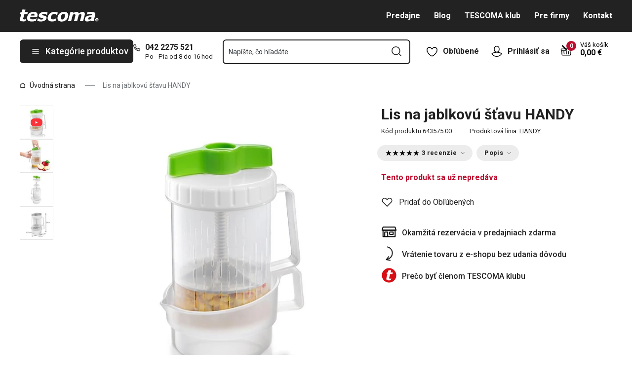

--- FILE ---
content_type: text/html; charset=utf-8
request_url: https://www.tescoma.sk/lis-na-jablkovu-stavu-handy
body_size: 50792
content:
<!DOCTYPE html><html lang="cs"><head><meta charSet="utf-8"/><meta name="viewport" content="width=device-width"/><meta name="apple-mobile-web-app-title" content="Tescoma" class="jsx-4198770443"/><meta name="application-name" content="Tescoma" class="jsx-4198770443"/><meta name="theme-color" content="#bd0d2e" class="jsx-4198770443"/><meta name="msapplication-TileColor" content="#bd0d2e" class="jsx-4198770443"/><link rel="icon" type="image/png" sizes="16x16" href="https://cdn.tescoma.com/favicons/favicon-16x16.png"/><link rel="icon" type="image/png" sizes="32x32" href="https://cdn.tescoma.com/favicons/favicon-32x32.png"/><link rel="icon" type="image/png" sizes="96x96" href="https://cdn.tescoma.com/favicons/favicon-96x96.png"/><link rel="icon" href="https://cdn.tescoma.com/favicons/favicon.ico" sizes="any"/><link rel="icon" type="image/png" sizes="36x36" href="https://cdn.tescoma.com/favicons/android-icon-36x36.png"/><link rel="icon" type="image/png" sizes="48x48" href="https://cdn.tescoma.com/favicons/android-icon-48x48.png"/><link rel="icon" type="image/png" sizes="72x72" href="https://cdn.tescoma.com/favicons/android-icon-72x72.png"/><link rel="icon" type="image/png" sizes="96x96" href="https://cdn.tescoma.com/favicons/android-icon-96x96.png"/><link rel="icon" type="image/png" sizes="144x144" href="https://cdn.tescoma.com/favicons/android-icon-144x144.png"/><link rel="icon" type="image/png" sizes="192x192" href="https://cdn.tescoma.com/favicons/android-icon-192x192.png"/><link rel="apple-touch-icon" href="https://cdn.tescoma.com/favicons/apple-touch-icon.png"/><link rel="apple-touch-icon" sizes="57x57" href="https://cdn.tescoma.com/favicons/apple-icon-57x57.png"/><link rel="apple-touch-icon" sizes="60x60" href="https://cdn.tescoma.com/favicons/apple-icon-60x60.png"/><link rel="apple-touch-icon" sizes="72x72" href="https://cdn.tescoma.com/favicons/apple-icon-72x72.png"/><link rel="apple-touch-icon" sizes="76x76" href="https://cdn.tescoma.com/favicons/apple-icon-76x76.png"/><link rel="apple-touch-icon" sizes="114x114" href="https://cdn.tescoma.com/favicons/apple-icon-114x114.png"/><link rel="apple-touch-icon" sizes="120x120" href="https://cdn.tescoma.com/favicons/apple-icon-120x120.png"/><link rel="apple-touch-icon" sizes="144x144" href="https://cdn.tescoma.com/favicons/apple-icon-144x144.png"/><link rel="apple-touch-icon" sizes="152x152" href="https://cdn.tescoma.com/favicons/apple-icon-152x152.png"/><link rel="apple-touch-icon" sizes="180x180" href="https://cdn.tescoma.com/favicons/apple-icon-180x180.png"/><link rel="apple-touch-icon-precomposed" href="https://cdn.tescoma.com/favicons/apple-icon-precomposed.png"/><link rel="mask-icon" href="https://cdn.tescoma.com/favicons/safari-pinned-tab.svg" color="#5bbad5"/><link rel="manifest" href="https://cdn.tescoma.com/favicons/site.webmanifest"/><meta name="msapplication-config" content="https://cdn.tescoma.com/favicons/browserconfig.xml"/><meta name="msapplication-TileImage" content="https://cdn.tescoma.com/favicons/mstile-150x150.png"/><title>Lis na jablkovú šťavu HANDY</title><meta name="description" content="Vynikajúci na prípravu čerstvej jablkovej šťavy zlisovaním nadrobno posekaných jabĺk. Jablká v lise HANDY neprichádzajú do styku s kovovými materiálmi, šťava nestráca..."/><meta property="og:site_name" content="Tescoma e-shop"/><meta property="og:locale" content="sk_SK"/><meta property="og:type" content="website"/><meta property="og:title" content="Lis na jablkovú šťavu HANDY"/><meta property="og:description" content="Vynikajúci na prípravu čerstvej jablkovej šťavy zlisovaním nadrobno posekaných jabĺk. Jablká v lise HANDY neprichádzajú do styku s kovovými materiálmi, šťava nestráca..."/><meta property="og:image" content="https://cdn.tescoma.com/content/images/product/lis-na-jablkovu-stavu-handy_130371.jpg"/><meta property="twitter:card" content="summary_large_image"/><meta property="twitter:domain" content="https://www.tescoma.sk/"/><meta property="twitter:url" content="https://www.tescoma.sk/lis-na-jablkovu-stavu-handy"/><meta property="twitter:title" content="Lis na jablkovú šťavu HANDY"/><meta property="twitter:description" content="Vynikajúci na prípravu čerstvej jablkovej šťavy zlisovaním nadrobno posekaných jabĺk. Jablká v lise HANDY neprichádzajú do styku s kovovými materiálmi, šťava nestráca..."/><meta property="twitter:image" content="https://cdn.tescoma.com/content/images/product/lis-na-jablkovu-stavu-handy_130371.jpg"/><script type="application/ld+json" id="logo-metadata">[{"@context":"https://schema.org","@type":"Organization","url":"https://www.tescoma.sk/","logo":"https://www.tescoma.sk/images/logo.svg"}]</script><script type="application/ld+json" id="breadcrumbs-metadata">[{"@context":"https://schema.org","@type":"BreadcrumbList","itemListElement":[{"@type":"ListItem","position":1,"name":"Úvodná strana","item":"https://www.tescoma.sk/"},{"@type":"ListItem","position":2,"name":"Lis na jablkovú šťavu HANDY"}]}]</script><script type="application/ld+json" id="product-metadata">[{"@context":"https://schema.org/","@type":"Product","name":"Lis na jablkovú šťavu HANDY","image":["https://cdn.tescoma.com/content/images/product/lis-na-jablkovu-stavu-handy_130371.jpg","https://cdn.tescoma.com/content/images/product/lis-na-jablkovu-stavu-handy_121674.jpg","https://cdn.tescoma.com/content/images/product/lis-na-jablkovu-stavu-handy_120593.jpg","https://cdn.tescoma.com/content/images/product/lis-na-jablkovu-stavu-handy_119882.jpg"],"description":"Vynikajúci na prípravu čerstvej jablkovej šťavy zlisovaním nadrobno posekaných jabĺk. Jablká v lise HANDY neprichádzajú do styku s kovovými materiálmi, šťava nestráca vitamíny a zostáva dlhšie čerstvá. Vhodný aj na odšťavovanie strúhaných zemiakov a uhoriek na prípravu zemiakových placiek a tzatziki. Vyrobený z odolného plastu, vhodný do umývačky. 3 roky záruka.","sku":"643575.00","mpn":"8595028405217","review":[{"@type":"Review","reviewRating":{"@type":"Rating","ratingValue":5,"bestRating":5},"author":{"@type":"Person","name":"Anonym"}},{"@type":"Review","reviewRating":{"@type":"Rating","ratingValue":5,"bestRating":5},"author":{"@type":"Person","name":"Anonym"}},{"@type":"Review","reviewRating":{"@type":"Rating","ratingValue":5,"bestRating":5},"author":{"@type":"Person","name":"Anonym"}}],"aggregateRating":{"@type":"AggregateRating","ratingValue":5,"reviewCount":3},"brand":{"@type":"Brand","name":"HANDY"},"offers":{"@type":"Offer","url":"https://www.tescoma.sk/lis-na-jablkovu-stavu-handy","priceCurrency":"EUR","price":25.9,"itemCondition":"https://schema.org/NewCondition","availability":"https://schema.org/OutOfStock"}}]</script><link rel="alternate" hrefLang="cs-CZ" href="https://www.tescoma.cz/lis-na-jablecnou-stavu-handy"/><link rel="alternate" hrefLang="sk-SK" href="https://www.tescoma.sk/lis-na-jablkovu-stavu-handy"/><link rel="alternate" hrefLang="pl-PL" href="https://www.tescoma.pl/praska-do-soku-z-jablek-handy"/><link rel="alternate" hrefLang="hu-HU" href="https://www.tescoma.hu/handy-almapres"/><link rel="alternate" hrefLang="de-DE" href="https://www.tescoma.de/apfelpresse-handy"/><link rel="alternate" hrefLang="es-ES" href="https://www.tescoma.es/prensador-de-manzanas-handy"/><link rel="alternate" hrefLang="pt-PT" href="https://www.tescoma.pt/espremedor-de-maca-handy"/><link rel="preload" as="image" imageSrcSet="https://cdn.tescoma.com/content/images/product/lis-na-jablkovu-stavu-handy_130371.jpg?width=256 256w, https://cdn.tescoma.com/content/images/product/lis-na-jablkovu-stavu-handy_130371.jpg?width=384 384w, https://cdn.tescoma.com/content/images/product/lis-na-jablkovu-stavu-handy_130371.jpg?width=640 640w, https://cdn.tescoma.com/content/images/product/lis-na-jablkovu-stavu-handy_130371.jpg?width=750 750w, https://cdn.tescoma.com/content/images/product/lis-na-jablkovu-stavu-handy_130371.jpg?width=828 828w, https://cdn.tescoma.com/content/images/product/lis-na-jablkovu-stavu-handy_130371.jpg?width=1080 1080w, https://cdn.tescoma.com/content/images/product/lis-na-jablkovu-stavu-handy_130371.jpg?width=1200 1200w, https://cdn.tescoma.com/content/images/product/lis-na-jablkovu-stavu-handy_130371.jpg?width=1920 1920w, https://cdn.tescoma.com/content/images/product/lis-na-jablkovu-stavu-handy_130371.jpg?width=2048 2048w" imageSizes="(min-width: 768px) 33vw, 100vw" fetchpriority="high"/><meta name="next-head-count" content="32"/><link rel="preload" href="https://cdn.tescoma.com/_next/static/media/2c07349e02a7b712-s.p.woff2" as="font" type="font/woff2" crossorigin="anonymous" data-next-font="size-adjust"/><link rel="preload" href="https://cdn.tescoma.com/_next/static/media/47cbc4e2adbc5db9-s.p.woff2" as="font" type="font/woff2" crossorigin="anonymous" data-next-font="size-adjust"/><link rel="preload" href="https://cdn.tescoma.com/_next/static/css/b9d0de1507dae77a.css" as="style"/><link rel="stylesheet" href="https://cdn.tescoma.com/_next/static/css/b9d0de1507dae77a.css" data-n-g=""/><noscript data-n-css=""></noscript><script defer="" nomodule="" src="https://cdn.tescoma.com/_next/static/chunks/polyfills-78c92fac7aa8fdd8.js"></script><script defer="" src="https://cdn.tescoma.com/_next/static/chunks/4671-8cf29c705ba567f1.js"></script><script defer="" src="https://cdn.tescoma.com/_next/static/chunks/41-9abd5c469b315f97.js"></script><script defer="" src="https://cdn.tescoma.com/_next/static/chunks/841.9a5d4ce3e1de2d2c.js"></script><script src="https://cdn.tescoma.com/_next/static/chunks/webpack-797e4ce0c8612373.js" defer=""></script><script src="https://cdn.tescoma.com/_next/static/chunks/framework-48f7da9868157f5e.js" defer=""></script><script src="https://cdn.tescoma.com/_next/static/chunks/main-072ce532f286fa22.js" defer=""></script><script src="https://cdn.tescoma.com/_next/static/chunks/pages/_app-0f0fcc78eacf0e08.js" defer=""></script><script src="https://cdn.tescoma.com/_next/static/chunks/8764-bf74ce324097aa8e.js" defer=""></script><script src="https://cdn.tescoma.com/_next/static/chunks/pages/products/%5BproductSlug%5D-aff5bfc42cef69a1.js" defer=""></script><script src="https://cdn.tescoma.com/_next/static/JYX3-6IpuYoh9GnK5tZeF/_buildManifest.js" defer=""></script><script src="https://cdn.tescoma.com/_next/static/JYX3-6IpuYoh9GnK5tZeF/_ssgManifest.js" defer=""></script><style id="__jsx-4198770443">html{font-family:'__Roboto_f44b2d', '__Roboto_Fallback_f44b2d'}</style><style data-styled="" data-styled-version="5.3.5"></style></head><body><div id="__next"> <div class="Toastify"></div><span aria-atomic="true" aria-live="polite" class="sr-only" tabindex="-1"></span><nav aria-label="Preskočiť navigáciu"><ul><li><a href="#main-content" tabindex="0" class="absolute left-0 -translate-x-[1500rem] focus-visible:top-0 focus-visible:translate-x-0 z-aboveOverlay w-full bg-blueVeryLight p-2 text-center text-body font-semibold no-underline">Prejsť na hlavný obsah</a></li><li><a href="#search-input" tabindex="0" class="absolute left-0 -translate-x-[1500rem] focus-visible:top-0 focus-visible:translate-x-0 z-aboveOverlay w-full bg-blueVeryLight p-2 text-center text-body font-semibold no-underline">Prejsť na vyhľadávanie</a></li><li><a href="#main-navigation" tabindex="0" class="absolute left-0 -translate-x-[1500rem] focus-visible:top-0 focus-visible:translate-x-0 z-aboveOverlay w-full bg-blueVeryLight p-2 text-center text-body font-semibold no-underline">Prejsť na navigáciu</a></li></ul></nav><div class="relative z-menu aspect-[40/11] w-screen items-center justify-center md:aspect-auto md:w-auto md:block block" style="background-color:#181e21"><div class="" data-testid="layout-webline"><div class="px-5 pt-0 xl:mx-auto xl:mt-0 xl:w-layout"><div class="font-small flex w-full items-center justify-center text-center font-bold leading-6"><a tabindex="0" title="Odkaz v notifikačnej lište" href="https://www.tescoma.sk/zlava-20-na-vsetko"><div class="hidden aspect-[240/13] w-[1200px] max-w-[100vw] cursor-pointer md:block"><img alt="Obrázok v notifikačnej lište" data-testid="basic-image" loading="lazy" decoding="async" data-nimg="fill" class="responsive-image block object-contain focus-visible:outline-none" style="position:absolute;height:100%;width:100%;left:0;top:0;right:0;bottom:0;color:transparent" sizes="(min-width: 1440px) 1440px, 100vw" srcSet="https://cdn.tescoma.com/content/images/notificationBar/web/166730.png?width=640 640w, https://cdn.tescoma.com/content/images/notificationBar/web/166730.png?width=750 750w, https://cdn.tescoma.com/content/images/notificationBar/web/166730.png?width=828 828w, https://cdn.tescoma.com/content/images/notificationBar/web/166730.png?width=1080 1080w, https://cdn.tescoma.com/content/images/notificationBar/web/166730.png?width=1200 1200w, https://cdn.tescoma.com/content/images/notificationBar/web/166730.png?width=1920 1920w, https://cdn.tescoma.com/content/images/notificationBar/web/166730.png?width=2048 2048w" src="https://cdn.tescoma.com/content/images/notificationBar/web/166730.png?width=2048"/></div></a><a tabindex="0" title="Odkaz v notifikačnej lište" href="https://www.tescoma.sk/zlava-20-na-vsetko"><div class="my-0 -mx-5 block cursor-pointer md:hidden"><img alt="Obrázok v notifikačnej lište" data-testid="basic-image" loading="lazy" decoding="async" data-nimg="fill" class="responsive-image block object-contain focus-visible:outline-none" style="position:absolute;height:100%;width:100%;left:0;top:0;right:0;bottom:0;color:transparent" sizes="(min-width: 1440px) 1440px, 100vw" srcSet="https://cdn.tescoma.com/content/images/notificationBar/mobile/166989.png?width=640 640w, https://cdn.tescoma.com/content/images/notificationBar/mobile/166989.png?width=750 750w, https://cdn.tescoma.com/content/images/notificationBar/mobile/166989.png?width=828 828w, https://cdn.tescoma.com/content/images/notificationBar/mobile/166989.png?width=1080 1080w, https://cdn.tescoma.com/content/images/notificationBar/mobile/166989.png?width=1200 1200w, https://cdn.tescoma.com/content/images/notificationBar/mobile/166989.png?width=1920 1920w, https://cdn.tescoma.com/content/images/notificationBar/mobile/166989.png?width=2048 2048w" src="https://cdn.tescoma.com/content/images/notificationBar/mobile/166989.png?width=2048"/></div></a></div></div></div></div><div class="vl:menu-gradient relative z-menu mb-5 bg-primary" data-testid="layout-header"><div class="flex w-full flex-wrap justify-between vl:px-5 xl:mx-auto xl:w-layout"><div class="flex h-11 flex-1 items-center justify-between vl:h-16 vl:shrink-0 vl:grow vl:basis-full"><a tabindex="0" class="flex h-full max-w-[160px] items-center notVl:max-w-[120px] notVl:py-1 notVl:pr-4 notVl:pl-5" title="Prejsť na hlavnú stránku" href="/"><div class="relative h-[27px] w-[84px] lg:w-[169px]"><img alt="Tescoma" data-testid="basic-image" loading="lazy" decoding="async" data-nimg="fill" class="responsive-image block object-contain focus-visible:outline-none" style="position:absolute;height:100%;width:100%;left:0;top:0;right:0;bottom:0;color:transparent" sizes="(min-width: 1024px) 169px, 84px" srcSet="/images/logo.svg 16w, /images/logo.svg 32w, /images/logo.svg 48w, /images/logo.svg 64w, /images/logo.svg 96w, /images/logo.svg 128w, /images/logo.svg 256w, /images/logo.svg 384w, /images/logo.svg 640w, /images/logo.svg 750w, /images/logo.svg 828w, /images/logo.svg 1080w, /images/logo.svg 1200w, /images/logo.svg 1920w, /images/logo.svg 2048w" src="/images/logo.svg"/></div></a><div class="notVl:hidden"><a tabindex="0" class="ml-7 no-underline text-white font-bold hover:text-white hover:underline" href="/predajne">Predajne</a><a tabindex="0" class="ml-7 no-underline text-white font-bold hover:text-white hover:underline" target="_self" href="/tescoma-blog-2">Blog</a><a tabindex="0" class="ml-7 no-underline text-white font-bold hover:text-white hover:underline" target="_self" href="/tescoma-klub">TESCOMA klub</a><a tabindex="0" class="ml-7 no-underline text-white font-bold hover:text-white hover:underline" target="_self" href="/pre-firmy">Pre firmy</a><a tabindex="0" class="ml-7 no-underline text-white font-bold hover:text-white hover:underline" target="_self" href="/kontakt">Kontakt</a></div></div><div class="flex w-[135px] flex-1 justify-end bg-primary vl:hidden"><ul class="flex h-full vl:not-last:mr-2.5" data-testid="layout-header-menuiconic"><li class="relative space-x-1 self-center notVl:h-[45px] notVl:w-[45px] notVl:items-center notVl:justify-center notVl:space-x-0 notVl:bg-primary notVl:text-white"><a tabindex="0" title="Otvoriť Obľúbené" class="flex h-full w-full cursor-pointer items-center justify-center font-bold text-currentColor no-underline transition-all vl:h-[48px] vl:rounded-md vl:px-3 vl:hover:bg-white vl:hover:no-underline notVl:hover:text-white" href="/oblubene-produkty"><div class="relative"><svg class="mr-2.5 h-6 w-6 stroke-white text-currentColor vl:stroke-black notVl:mr-0" xmlns="http://www.w3.org/2000/svg" viewBox="0 0 24 24"><path d="M12 21.8s4.1-1.4 8.1-6.6c3.6-4.8 2.4-10.1-1.6-10.9-4.6-.9-6.5 3.2-6.5 3.2s-1.9-4.1-6.5-3.2c-3.9.8-5.2 6.1-1.6 10.9 3.9 5.2 8.1 6.6 8.1 6.6Z" style="stroke-linecap:round;stroke-linejoin:round;stroke-width:1.5px;fill:none"></path></svg></div><span class="notVl:hidden">Obľúbené</span></a></li><li class="relative space-x-1 self-center notVl:h-[45px] notVl:w-[45px] notVl:items-center notVl:justify-center notVl:space-x-0 notVl:bg-primary notVl:text-white" data-testid="layout-header-menuiconic-2"><div class="flex h-full w-full cursor-pointer items-center justify-center font-bold no-underline transition-all vl:h-[48px] vl:rounded-md vl:px-3 vl:hover:bg-white vl:hover:no-underline"><button tabindex="0" aria-label="Otvoriť užívateľské menu" class="text-currentColor"><svg class="mr-2.5 h-6 w-6 stroke-white text-currentColor vl:stroke-black notVl:mr-0" xmlns="http://www.w3.org/2000/svg" viewBox="0 0 24 24"><path d="M7.1 8.7V6.5c0-2.7 2.2-4.9 4.9-4.9s4.9 2.2 4.9 4.9v2.2c0 2.7-2.2 4.9-4.9 4.9s-4.9-2.2-4.9-4.9Z" style="stroke-linecap:round;stroke-width:1.5px;stroke-miterlimit:10;fill:none"></path><path d="M21.8 17c-2.1 3.2-5.7 5.3-9.8 5.3S4.3 20.2 2.2 17c.9-1 2.1-1.7 3.5-2l6.3-1.4 6.3 1.4c1.4.3 2.6 1 3.5 2Z" style="stroke-linejoin:round;stroke-linecap:round;stroke-width:1.5px;fill:none"></path></svg></button><span class="notVl:hidden">Prihlásiť sa</span></div></li></ul><div class="items-center flex inset-0 justify-center fixed bg-black/60 cursor-pointer opacity-0 pointer-events-none transition-opacity z-overlay"></div><div class="relative border-x vl:border-none"><div class="flex h-11 w-11 cursor-pointer items-center justify-center text-description outline-0"><a tabindex="0" class="relative flex h-full w-full items-center justify-center text-white no-underline transition-colors hover:text-white hover:no-underline vl:text-primary" href="/kosik"><svg class="h-6 w-6 stroke-white vl:stroke-black" xmlns="http://www.w3.org/2000/svg" version="1.1" viewBox="0 0 24 24"><path d="m2.6 10.8.6 8.4c0 .9.8 1.6 1.7 1.6h14.2c.9 0 1.7-.7 1.7-1.6l.6-8.4" style="stroke-miterlimit:10;stroke-width:1.5px;fill:none"></path><path d="m16.5 18.5.4-5.4M7.5 18.5l-.4-5.4M18.9 10.8h2.6c.5 0 .8-.3.9-.8v-.9c.1-.5-.3-1-.8-1h-10M12 13.1v5.4" style="stroke-width:1.5px;stroke-miterlimit:10;fill:none;stroke-linecap:round;stroke-linejoin:round"></path><path d="M9.7 8.2H2.5c-.5 0-.9.4-.9 1v.9c.1.4.5.8.9.8H12c.8 0 1.2-.9.6-1.5l-7.8-8c-.2-.2-.6-.2-.9 0h0c-.2.2-.2.6 0 .9l8.4 8.4" style="stroke-miterlimit:10;stroke-width:1.5px;stroke-linecap:round;fill:none"></path></svg><span aria-live="polite" aria-busy="true"><span class="react-loading-skeleton absolute right-1 top-1 flex h-5 w-5 rounded-full" style="--animation-duration:1s;--base-color:#eeeeee;--highlight-color:#cdcdcd">‌</span><br/></span></a></div></div></div><div class="flex items-center justify-start vl:h-[80px] vl:gap-x-4 notVl:bg-primary"><button type="button" tabindex="0" class="cursor-pointer outline-0 border-0 group inline-flex w-auto justify-center items-center text-center no-underline transition-colors ease-defaultTransition duration-200 !leading-5 active:scale-95 font-medium min-h-[40px] py-[9px] px-3 text-body [&amp;&gt;svg:first-child]:mr-3 [&amp;&gt;svg:last-child:not(:first-child)]:ml-3 bg-primary text-white hover:text-white hover:bg-[#3b3b3b] select-none rounded-none vl:h-12 vl:rounded-md vl:bg-primary vl:text-description notVl:h-full notVl:w-full notVl:text-small notVl:font-bold notVl:uppercase vl:w-[230px] vl:z-auto notVl:bg-primary notVl:text-white notVl:hover:bg-primary notVl:hover:text-white [&amp;&gt;svg]:hover:text-white" data-testid="layout-header-navigation-hamburger-button" id="main-navigation"><svg class="icon mr-3 h-4 w-4 min-w-[16px] notVl:text-white notVl:hover:text-white" viewBox="0 0 20 20" fill="none" xmlns="http://www.w3.org/2000/svg"><path d="M2.5 10H17.5" stroke="currentColor" stroke-width="2" stroke-linecap="round" stroke-linejoin="round"></path><path d="M2.5 5H17.5" stroke="currentColor" stroke-width="2" stroke-linecap="round" stroke-linejoin="round"></path><path d="M2.5 15H17.5" stroke="currentColor" stroke-width="2" stroke-linecap="round" stroke-linejoin="round"></path></svg><span class="vl:hidden">Menu</span><span class="hidden whitespace-nowrap vl:block">Kategórie produktov</span></button><div class="pr-5 vl:pr-0 hidden vl:block text-primary"><div class="flex h-5 items-center"><div class="h-full w-6"><svg class="icon text-currentColor" viewBox="0 0 512 512" xmlns="http://www.w3.org/2000/svg"><path d="M73.698 2.5c-41.49-.077-74.72 36.314-70.901 77.635a25.353 25.353 0 0 0 0 .346c7.961 74.689 33.436 146.425 74.317 209.435.02.03.03.069.05.1.012.018.037.03.05.049a472.057 472.057 0 0 0 145.118 144.871c.013.009.037-.008.05 0a480.098 480.098 0 0 0 209.039 74.219 25.353 25.353 0 0 0 .445.05c41.33 3.686 77.661-29.557 77.635-71.05v-68.673a25.353 25.353 0 0 0-6.14-16.438c-6.844-27.567-25.942-51.047-55.156-55.156a25.353 25.353 0 0 0-.198 0c-20.099-2.644-39.869-7.59-58.87-14.656h-.098c-25.934-9.696-55.337-3.446-75.06 15.992a25.353 25.353 0 0 0-.1.1l-13.665 13.615c-40.9-26.304-75.362-60.7-101.746-101.549l13.566-13.566a25.353 25.353 0 0 0 .148-.099c19.508-19.704 25.784-49.157 15.993-75.11a269.681 269.681 0 0 1-14.656-58.72 25.353 25.353 0 0 0-.05-.248c-5.022-35.17-35.672-61.504-71.197-61.147H73.697zm-.1 50.7a25.353 25.353 0 0 0 .1 0h68.821a25.353 25.353 0 0 0 .248 0c10.492-.105 19.064 7.24 20.547 17.626a320.18 320.18 0 0 0 17.379 69.614 25.353 25.353 0 0 0 .05.1c2.826 7.492 1.055 15.741-4.605 21.487l-29.064 29.014a25.353 25.353 0 0 0-4.11 30.5 392.043 392.043 0 0 0 147.15 146.901 25.353 25.353 0 0 0 30.45-4.11l29.063-29.013c5.763-5.651 14.127-7.444 21.686-4.605a25.353 25.353 0 0 0 .05 0 320.538 320.538 0 0 0 69.811 17.379c10.54 1.482 17.902 10.215 17.627 20.745a25.353 25.353 0 0 0 0 .644v68.722c.008 12.449-9.947 21.488-22.33 20.449-66.505-7.27-130.39-29.9-186.56-66.247a25.353 25.353 0 0 0-.199-.149c-52.27-33.146-96.627-77.363-129.87-129.572a25.353 25.353 0 0 0-.098-.198C83.194 206.199 60.452 142.06 53.299 75.332 52.257 63.048 61.24 53.168 73.6 53.2z" fill="currentColor"></path></svg></div><a tabindex="0" class="font-bold text-inherit no-underline hover:text-inherit hover:no-underline" href="tel:+4210422275521" aria-label="0-4-2-2-2-7-5-5-2-1">042 2275 521</a></div><div class="h-4 pl-6 text-tiny notVl:hidden">Po - Pia od 8 do 16 hod</div></div></div><div class="flex items-center vl:h-[80px] vl:flex-1 vl:gap-x-2 vl:px-3 xl:px-5 notVl:w-full"><div class="h-[48px] w-full lg:relative" id="autocomplete-container"><div class="items-center inset-0 justify-center fixed bg-black/60 cursor-pointer opacity-0 pointer-events-none transition-opacity z-aboveMenu hidden vl:block"></div><div class="relative lg:absolute lg:left-0 lg:top-0 lg:w-full"><form class="relative flex w-full"><div style="pointer-events:auto" class="relative w-full"><input id="search-input" name="autocompleteSearchQuery" placeholder="Napíšte, čo hľadáte" type="search" class="peer box-border border-solid bg-white font-normal text-primary w-appearance-none [-moz-appearance:textfield] px-2 pt-5 h-[50px] placeholder:text-transparent disabled/read-only:pointer-events-none disabled/read-only:cursor-no-drop disabled/read-only:bg-opacity-50 disabled/read-only:text-grayDark focus:border-borderFocus focus:outline focus:outline-[3px] focus:outline-outlineFocus webkit-autofill:!bg-white webkit-autofill:!shadow-input webkit-autofill:hover:!bg-white webkit-autofill:hover:!shadow-input webkit-autofill:focus:!bg-white webkit-autofill:focus:!shadow-input internal-autofill-selected:!bg-white internal-autofill-selected:!shadow-input mb-0 w-full rounded-none border-2 border-t-0 border-primary pr-11 text-body placeholder:text-ellipsis vl:rounded-md vl:border-t-2" autoComplete="off" data-testid="layout-header-search-autocomplete-input" value=""/><button tabindex="0" aria-label="Odoslať vyhľadávací formulár" class="absolute top-3 right-4 h-6 w-6 cursor-pointer border-none bg-transparent" type="submit"><svg class="icon h-5 w-5" xmlns="http://www.w3.org/2000/svg" viewBox="0 0 512 512"><path d="M225.772 2.5C102.663 2.5 2.5 102.663 2.5 225.772c0 123.116 100.163 223.272 223.272 223.272 123.116 0 223.272-100.156 223.272-223.272C449.044 102.663 348.888 2.5 225.772 2.5zm0 405.326c-100.383 0-182.053-81.67-182.053-182.053S125.39 43.719 225.772 43.719s182.053 81.67 182.053 182.053-81.67 182.054-182.053 182.054z" fill="currentColor"></path><path d="M503.461 474.319L385.3 356.156c-8.052-8.051-21.091-8.051-29.143 0-8.051 8.045-8.051 21.098 0 29.143L474.32 503.46a20.538 20.538 0 0 0 14.571 6.039 20.551 20.551 0 0 0 14.571-6.039c8.052-8.044 8.052-21.098 0-29.142z" fill="currentColor"></path></svg></button><label for="search-input" class="absolute left-3 z-two block text-small leading-3 text-grayVeryDark transition-all duration-200 ease-defaultTransition peer-readonly:bg-opacity-50 peer-readonly:pointer-events-none peer-readonly:cursor-no-drop peer-disabled:pointer-events-none peer-disabled:cursor-no-drop peer-disabled:bg-opacity-50 peer-disabled:text-grayDark peer-focus:transform-none top-1/2 -translate-y-1/2 peer-focus:top-2 peer-focus:text-tiny">Napíšte, čo hľadáte</label></div></form></div></div></div><div class="flex items-center justify-end gap-x-0 notVl:hidden min-w-[280px]"><ul class="flex h-full vl:not-last:mr-2.5" data-testid="layout-header-menuiconic"><li class="relative space-x-1 self-center notVl:h-[45px] notVl:w-[45px] notVl:items-center notVl:justify-center notVl:space-x-0 notVl:bg-primary notVl:text-white"><a tabindex="0" title="Otvoriť Obľúbené" class="flex h-full w-full cursor-pointer items-center justify-center font-bold text-currentColor no-underline transition-all vl:h-[48px] vl:rounded-md vl:px-3 vl:hover:bg-white vl:hover:no-underline notVl:hover:text-white" href="/oblubene-produkty"><div class="relative"><svg class="mr-2.5 h-6 w-6 stroke-white text-currentColor vl:stroke-black notVl:mr-0" xmlns="http://www.w3.org/2000/svg" viewBox="0 0 24 24"><path d="M12 21.8s4.1-1.4 8.1-6.6c3.6-4.8 2.4-10.1-1.6-10.9-4.6-.9-6.5 3.2-6.5 3.2s-1.9-4.1-6.5-3.2c-3.9.8-5.2 6.1-1.6 10.9 3.9 5.2 8.1 6.6 8.1 6.6Z" style="stroke-linecap:round;stroke-linejoin:round;stroke-width:1.5px;fill:none"></path></svg></div><span class="notVl:hidden">Obľúbené</span></a></li><li class="relative space-x-1 self-center notVl:h-[45px] notVl:w-[45px] notVl:items-center notVl:justify-center notVl:space-x-0 notVl:bg-primary notVl:text-white" data-testid="layout-header-menuiconic-2"><div class="flex h-full w-full cursor-pointer items-center justify-center font-bold no-underline transition-all vl:h-[48px] vl:rounded-md vl:px-3 vl:hover:bg-white vl:hover:no-underline"><button tabindex="0" aria-label="Otvoriť užívateľské menu" class="text-currentColor"><svg class="mr-2.5 h-6 w-6 stroke-white text-currentColor vl:stroke-black notVl:mr-0" xmlns="http://www.w3.org/2000/svg" viewBox="0 0 24 24"><path d="M7.1 8.7V6.5c0-2.7 2.2-4.9 4.9-4.9s4.9 2.2 4.9 4.9v2.2c0 2.7-2.2 4.9-4.9 4.9s-4.9-2.2-4.9-4.9Z" style="stroke-linecap:round;stroke-width:1.5px;stroke-miterlimit:10;fill:none"></path><path d="M21.8 17c-2.1 3.2-5.7 5.3-9.8 5.3S4.3 20.2 2.2 17c.9-1 2.1-1.7 3.5-2l6.3-1.4 6.3 1.4c1.4.3 2.6 1 3.5 2Z" style="stroke-linejoin:round;stroke-linecap:round;stroke-width:1.5px;fill:none"></path></svg></button><span class="notVl:hidden">Prihlásiť sa</span></div></li></ul><div class="items-center flex inset-0 justify-center fixed bg-black/60 cursor-pointer opacity-0 pointer-events-none transition-opacity z-overlay"></div><div class="relative flex grow justify-end"><a tabindex="0" class="defaultTransition flex items-end rounded-md pt-2.5 pr-2 pb-5 text-black no-underline hover:text-black hover:no-underline" href="/kosik"><span class="relative flex text-h6"><svg class="h-6 w-6 stroke-white vl:stroke-black" xmlns="http://www.w3.org/2000/svg" version="1.1" viewBox="0 0 24 24"><path d="m2.6 10.8.6 8.4c0 .9.8 1.6 1.7 1.6h14.2c.9 0 1.7-.7 1.7-1.6l.6-8.4" style="stroke-miterlimit:10;stroke-width:1.5px;fill:none"></path><path d="m16.5 18.5.4-5.4M7.5 18.5l-.4-5.4M18.9 10.8h2.6c.5 0 .8-.3.9-.8v-.9c.1-.5-.3-1-.8-1h-10M12 13.1v5.4" style="stroke-width:1.5px;stroke-miterlimit:10;fill:none;stroke-linecap:round;stroke-linejoin:round"></path><path d="M9.7 8.2H2.5c-.5 0-.9.4-.9 1v.9c.1.4.5.8.9.8H12c.8 0 1.2-.9.6-1.5l-7.8-8c-.2-.2-.6-.2-.9 0h0c-.2.2-.2.6 0 .9l8.4 8.4" style="stroke-miterlimit:10;stroke-width:1.5px;stroke-linecap:round;fill:none"></path></svg><span aria-live="polite" aria-busy="true"><span class="react-loading-skeleton absolute -top-2 -right-2 flex h-5 w-5 rounded-full" style="--animation-duration:1s;--base-color:#eeeeee;--highlight-color:#e3e4ec">‌</span><br/></span></span><div class="ml-4 font-bold leading-4" data-testid="layout-header-cart-totalprice"><div class="text-tiny font-normal">Váš košík</div><span aria-live="polite" aria-busy="true"><span class="react-loading-skeleton h-4 w-14" style="--animation-duration:1s;--base-color:#eeeeee;--highlight-color:#e3e4ec">‌</span><br/></span></div></a></div></div></div></div><main aria-label="Hlavný obsah: Lis na jablkovú šťavu HANDY" id="main-content"><div class="" data-testid="layout-webline"><div class="px-5 pt-0 xl:mx-auto xl:mt-0 xl:w-layout"><div data-testid="layout-breadcrumbs" class="-mt-2 mb-6 flex items-center text-small notLg:mb-5 notLg:text-primary"><svg class="icon mr-1 h-3 w-3 rotate-90 lg:hidden" fill="none" viewBox="0 0 24 24" xmlns="http://www.w3.org/2000/svg"><path d="m23.254 6.2185-11.254 11.254-11.254-11.254" stroke="currentColor" stroke-linejoin="round" stroke-width="2.1101"></path></svg><a tabindex="0" class="mr-4 flex items-center py-2 pr-1 text-primary no-underline notLg:hidden notLg:last-of-type:[display:initial]" data-testid="layout-breadcrumbs-item-root" href="/"><svg class="icon mr-2 h-3 w-3 notLg:hidden" viewBox="0 0 12 13" fill="none" xmlns="http://www.w3.org/2000/svg"><path d="M1.5 5 6 1.5 10.5 5v5.5a1 1 0 0 1-1 1h-7a1 1 0 0 1-1-1V5Z" stroke="currentColor" stroke-width="1.5" stroke-linecap="round" stroke-linejoin="round"></path></svg>Úvodná strana</a><span class="mr-4 h-0 w-5 border-b border-solid border-grayDarker -indent-[9999px] notLg:hidden">/</span><span class="mr-4 text-grayDark notLg:hidden ">Lis na jablkovú šťavu HANDY</span></div></div></div><div class="" data-testid="layout-webline"><div class="px-5 pt-0 xl:mx-auto xl:mt-0 xl:w-layout"><div class="mb-10 flex flex-col flex-wrap lg:mb-2 lg:flex-row" data-testid=""><h1 class="text-h4 font-bold text-primary mb-2 lg:hidden" data-testid="pages-productdetail-name">Lis na jablkovú šťavu HANDY</h1><div class="relative mb-7 lg:mb-0 lg:w-[calc(100%-346px)] vl:w-[calc(100%-508px)] [&amp;&gt;div]:w-full [&amp;&gt;div]:overflow-hidden [&amp;&gt;div]:text-[0]" data-testid="pages-productdetail-gallery"><div class="w-full lg:flex lg:items-start"><button class="relative my-0 mx-auto block h-[335px] w-full max-w-[600px] lg:order-1 lg:h-[600px] lg:self-stretch" tabindex="0"><img alt="Obrázok Lis na jablkovú šťavu HANDY" data-testid="basic-image" fetchpriority="high" decoding="async" data-nimg="fill" class="responsive-image block object-contain focus-visible:outline-none" style="position:absolute;height:100%;width:100%;left:0;top:0;right:0;bottom:0;color:transparent" sizes="(min-width: 768px) 33vw, 100vw" srcSet="https://cdn.tescoma.com/content/images/product/lis-na-jablkovu-stavu-handy_130371.jpg?width=256 256w, https://cdn.tescoma.com/content/images/product/lis-na-jablkovu-stavu-handy_130371.jpg?width=384 384w, https://cdn.tescoma.com/content/images/product/lis-na-jablkovu-stavu-handy_130371.jpg?width=640 640w, https://cdn.tescoma.com/content/images/product/lis-na-jablkovu-stavu-handy_130371.jpg?width=750 750w, https://cdn.tescoma.com/content/images/product/lis-na-jablkovu-stavu-handy_130371.jpg?width=828 828w, https://cdn.tescoma.com/content/images/product/lis-na-jablkovu-stavu-handy_130371.jpg?width=1080 1080w, https://cdn.tescoma.com/content/images/product/lis-na-jablkovu-stavu-handy_130371.jpg?width=1200 1200w, https://cdn.tescoma.com/content/images/product/lis-na-jablkovu-stavu-handy_130371.jpg?width=1920 1920w, https://cdn.tescoma.com/content/images/product/lis-na-jablkovu-stavu-handy_130371.jpg?width=2048 2048w" src="https://cdn.tescoma.com/content/images/product/lis-na-jablkovu-stavu-handy_130371.jpg?width=2048"/></button><ul class="mt-2 flex flex-row justify-center gap-4 lg:relative lg:mr-6 lg:mt-0 lg:w-[100px] lg:flex-shrink-0 lg:flex-col"><li class="relative block h-14 w-14 cursor-pointer border border-grayMidDarker hover:border-primary lg:duration-200 lg:ease-defaultTransition sm:w-[68px] sm:h-[68px]"><img alt="Video Lis na jablkovú šťavu HANDY" data-testid="basic-image" loading="lazy" width="66" height="66" decoding="async" data-nimg="1" class="responsive-image block object-contain focus-visible:outline-none mix-blend-multiply" style="color:transparent" srcSet="https://cdn.tescoma.com/content/images/product/lis-na-jablkovu-stavu-handy_130371.jpg?width=96 1x, https://cdn.tescoma.com/content/images/product/lis-na-jablkovu-stavu-handy_130371.jpg?width=256 2x" src="https://cdn.tescoma.com/content/images/product/lis-na-jablkovu-stavu-handy_130371.jpg?width=256"/><div class="absolute top-[calc(50%-8px)] left-[calc(50%-12px)] flex h-4 w-6 items-center justify-center rounded-md bg-redLight text-white"><svg class="icon h-1.5 w-1.5 text-white" viewBox="0 0 7 8" fill="none" xmlns="http://www.w3.org/2000/svg"><path d="M0.629883 7.64584L6.70503 4.23959L0.629883 0.833344V7.64584Z" fill="currentColor"></path></svg></div></li><li class="relative block h-14 w-14 cursor-pointer border border-grayMidDarker hover:border-primary lg:duration-200 lg:ease-defaultTransition sm:w-[68px] sm:h-[68px]"><img alt="Obrázok Lis na jablkovú šťavu HANDY" data-testid="basic-image" loading="lazy" width="68" height="68" decoding="async" data-nimg="1" class="responsive-image block object-contain focus-visible:outline-none h-[68px] w-[68px] mix-blend-multiply" style="color:transparent" srcSet="https://cdn.tescoma.com/content/images/product/lis-na-jablkovu-stavu-handy_121674.jpg?width=96 1x, https://cdn.tescoma.com/content/images/product/lis-na-jablkovu-stavu-handy_121674.jpg?width=256 2x" src="https://cdn.tescoma.com/content/images/product/lis-na-jablkovu-stavu-handy_121674.jpg?width=256"/><span class="absolute inset-0 hidden items-center justify-center bg-white bg-opacity-50 text-h6 font-medium text-primary">+ 0</span><span class="absolute inset-0 hidden items-center justify-center bg-white bg-opacity-50 text-h6 font-medium text-primary">+ 1</span></li><li class="relative block h-14 w-14 cursor-pointer border border-grayMidDarker hover:border-primary lg:duration-200 lg:ease-defaultTransition sm:w-[68px] sm:h-[68px]"><img alt="Obrázok Lis na jablkovú šťavu HANDY" data-testid="basic-image" loading="lazy" width="68" height="68" decoding="async" data-nimg="1" class="responsive-image block object-contain focus-visible:outline-none h-[68px] w-[68px] mix-blend-multiply" style="color:transparent" srcSet="https://cdn.tescoma.com/content/images/product/lis-na-jablkovu-stavu-handy_120593.jpg?width=96 1x, https://cdn.tescoma.com/content/images/product/lis-na-jablkovu-stavu-handy_120593.jpg?width=256 2x" src="https://cdn.tescoma.com/content/images/product/lis-na-jablkovu-stavu-handy_120593.jpg?width=256"/><span class="absolute inset-0 hidden items-center justify-center bg-white bg-opacity-50 text-h6 font-medium text-primary">+ 0</span><span class="absolute inset-0 hidden items-center justify-center bg-white bg-opacity-50 text-h6 font-medium text-primary">+ 1</span></li><li class="relative block h-14 w-14 cursor-pointer border border-grayMidDarker hover:border-primary lg:duration-200 lg:ease-defaultTransition sm:w-[68px] sm:h-[68px]"><img alt="Obrázok Lis na jablkovú šťavu HANDY" data-testid="basic-image" loading="lazy" width="68" height="68" decoding="async" data-nimg="1" class="responsive-image block object-contain focus-visible:outline-none h-[68px] w-[68px] mix-blend-multiply" style="color:transparent" srcSet="https://cdn.tescoma.com/content/images/product/lis-na-jablkovu-stavu-handy_119882.jpg?width=96 1x, https://cdn.tescoma.com/content/images/product/lis-na-jablkovu-stavu-handy_119882.jpg?width=256 2x" src="https://cdn.tescoma.com/content/images/product/lis-na-jablkovu-stavu-handy_119882.jpg?width=256"/><span class="absolute inset-0 hidden items-center justify-center bg-white bg-opacity-50 text-h6 font-medium text-primary">+ 0</span><span class="absolute inset-0 hidden items-center justify-center bg-white bg-opacity-50 text-h6 font-medium text-primary notLg:flex">+ 1</span></li></ul></div></div><div class="w-full lg:w-[346px] lg:pl-7 vl:w-[508px] vl:pl-10 [&amp;&gt;*:last-child]:mb-0"><div class="mb-6 flex content-start"><div class="text-tiny leading-6 text-primary" data-testid="pages-productdetail-code" aria-label="Kód produktu 6-4-3-5-7-5-.-0-0">Kód produktu<!-- --> <!-- -->643575.00</div><div class="text-tiny leading-6 text-primary ml-6 vl:ml-9">Produktová línia: <a tabindex="0" class="text-primary" href="/handy">HANDY</a></div></div><div class="-mt-2 mb-7 -ml-2 flex vl:mb-6"><div class="mr-2 flex h-8 cursor-pointer flex-row items-center justify-center whitespace-nowrap rounded-2xl bg-gray px-4 text-[13px] font-bold leading-4 tracking-wide hover:bg-grayMidDarker"><div class="space-between flex items-center space-x-1"><div class="flex items-center"><svg class="icon w-4.5 h-4.5" xmlns="http://www.w3.org/2000/svg" viewBox="0 0 24 24"><path d="M12 16.7 5 22l3-8-6-4.5h7.5L12 2l2.5 7.5H22L16 14l3 8z"></path></svg><svg class="icon w-4.5 h-4.5" xmlns="http://www.w3.org/2000/svg" viewBox="0 0 24 24"><path d="M12 16.7 5 22l3-8-6-4.5h7.5L12 2l2.5 7.5H22L16 14l3 8z"></path></svg><svg class="icon w-4.5 h-4.5" xmlns="http://www.w3.org/2000/svg" viewBox="0 0 24 24"><path d="M12 16.7 5 22l3-8-6-4.5h7.5L12 2l2.5 7.5H22L16 14l3 8z"></path></svg><svg class="icon w-4.5 h-4.5" xmlns="http://www.w3.org/2000/svg" viewBox="0 0 24 24"><path d="M12 16.7 5 22l3-8-6-4.5h7.5L12 2l2.5 7.5H22L16 14l3 8z"></path></svg><svg class="icon w-4.5 h-4.5" xmlns="http://www.w3.org/2000/svg" viewBox="0 0 24 24"><path d="M12 16.7 5 22l3-8-6-4.5h7.5L12 2l2.5 7.5H22L16 14l3 8z"></path></svg></div><div>3 recenzie</div></div><svg class="icon ml-2 h-2 w-2" fill="none" viewBox="0 0 24 24" xmlns="http://www.w3.org/2000/svg"><path d="m23.254 6.2185-11.254 11.254-11.254-11.254" stroke="currentColor" stroke-linejoin="round" stroke-width="2.1101"></path></svg></div><div class="mr-2 flex h-8 cursor-pointer flex-row items-center justify-center whitespace-nowrap rounded-2xl bg-gray px-4 text-[13px] font-bold leading-4 tracking-wide hover:bg-grayMidDarker">Popis<svg class="icon ml-2 h-2 w-2" fill="none" viewBox="0 0 24 24" xmlns="http://www.w3.org/2000/svg"><path d="m23.254 6.2185-11.254 11.254-11.254-11.254" stroke="currentColor" stroke-linejoin="round" stroke-width="2.1101"></path></svg></div></div><div class="font-bold text-red">Tento produkt sa už nepredáva</div><div class="flex items-center my-7 mb-0"><div class="flex cursor-pointer items-center" data-testid="wishlist-button" title="Pridať produkt do Obľúbených"><svg class="icon h-6 w-6 text-grey mr-2 ml-0" xmlns="http://www.w3.org/2000/svg" version="1.1" viewBox="0 0 24 24"><path d="M12 22c-.2 0-.4 0-.5-.2l-8.9-9C1.4 11.6.8 10 .8 8.4S1.5 5.1 2.6 4C3.8 2.8 5.4 2.2 7 2.2s3.3.7 4.4 1.8l.6.6.6-.6c.6-.6 1.2-1 2-1.4.7-.3 1.5-.5 2.4-.5s1.7.2 2.4.5c.8.3 1.5.8 2 1.4s1 1.2 1.4 2c.3.7.5 1.5.5 2.4s-.2 1.7-.5 2.4c-.3.8-.8 1.5-1.4 2l-8.9 8.9c-.1.1-.3.2-.5.2Z" style="fill:#fff"></path><path d="M17 2.9c.7 0 1.4.1 2.1.4.7.3 1.3.7 1.8 1.2s.9 1.1 1.2 1.8c.3.7.4 1.4.4 2.1s-.1 1.4-.4 2.1c-.3.7-.7 1.3-1.2 1.8l-1.1 1.1-7.8 7.8-7.8-7.8-1.1-1.1c-1-1-1.6-2.4-1.6-3.9s.6-2.9 1.6-3.9S5.5 2.9 7 2.9s2.9.6 3.9 1.6L12 5.6l1.1-1.1c.5-.5 1.1-.9 1.8-1.2.7-.3 1.4-.4 2.1-.4m0-1.5c-1 0-1.9.2-2.7.5-.9.4-1.6.9-2.3 1.5-1.3-1.3-3.1-2-5-2s-3.7.7-5 2-2 3.1-2 5 .7 3.7 2 5l1.1 1.1 7.8 7.8c.3.3.7.4 1.1.4s.8-.1 1.1-.4l7.8-7.8 1.1-1.1c.6-.6 1.1-1.4 1.5-2.3.4-.8.5-1.7.5-2.7s-.2-1.9-.5-2.7c-.4-.9-.9-1.6-1.5-2.3-.6-.6-1.4-1.1-2.3-1.5-.8-.4-1.7-.5-2.7-.5Z" style="fill:#fff"></path><path d="M3.6 11.8c-.9-.9-1.4-2.1-1.4-3.4S2.7 5.9 3.6 5 5.7 3.6 7 3.6s2.5.5 3.4 1.4L12 6.6 13.6 5c.4-.4 1-.8 1.6-1 .5-.2 1.1-.3 1.8-.3s1.3.1 1.8.3c.6.3 1.1.6 1.6 1 .4.4.8 1 1 1.6.2.5.3 1.1.3 1.8s-.1 1.3-.3 1.8c-.3.6-.6 1.1-1 1.6L12 20.2l-8.4-8.4Z" style="fill:#fff"></path><path d="M17 4.4c.6 0 1.1 0 1.5.3.5.2 1 .5 1.3.9s.7.8.9 1.3c.2.4.3.9.3 1.5s0 1.1-.3 1.5c-.2.5-.5 1-.9 1.3l-1.1 1.1L12 19l-6.7-6.7-1.1-1.1C3.5 10.5 3 9.4 3 8.4s.4-2.1 1.2-2.8C4.9 4.9 6 4.4 7 4.4s2.1.4 2.8 1.2l1.1 1.1L12 7.8l1.1-1.1 1.1-1.1c.4-.4.8-.7 1.3-.9.4-.2.9-.3 1.5-.3m0-1.5c-.7 0-1.4.1-2.1.4-.7.3-1.3.7-1.8 1.2L12 5.6l-1.1-1.1c-1-1-2.4-1.6-3.9-1.6s-2.9.6-3.9 1.6-1.6 2.4-1.6 3.9.6 2.9 1.6 3.9l1.1 1.1 7.8 7.8 7.8-7.8 1.1-1.1c.5-.5.9-1.1 1.2-1.8.3-.7.4-1.4.4-2.1s-.1-1.4-.4-2.1c-.3-.7-.7-1.3-1.2-1.8s-1.1-.9-1.8-1.2c-.7-.3-1.4-.4-2.1-.4Z" style="fill:#222"></path></svg><span class="ml-1">Pridať do Obľúbených</span></div></div><div class="my-7 text-small font-medium text-primary"><style type="text/css">.tescoma-product-detail-banner-container {
        font-size: 14px;
        font-weight: 500;

        color: currentColor;
    }

    .tescoma-product-detail-banner-container li {
        display: flex;
        align-items: center;
        height: 44px;
    }

    .tescoma-product-detail-banner-container li>span:first-child {
        display: flex;
        align-items: center;

        width: 32px;
        margin-right: 10px;
    }

    .tescoma-product-detail-banner-container img,
    .tescoma-product-detail-banner-container svg {
        max-width: 100%;
        padding-bottom: 4px;
    }
</style>
<div class="tescoma-product-detail-banner-container">
<ul>
	<li><span><svg enable-background="new 0 0 24 24" id="Vrstva_1" version="1.1" viewbox="0 0 24 24" x="0px" xml:space="preserve" xmlns="http://www.w3.org/2000/svg" xmlns:xlink="http://www.w3.org/1999/xlink" y="0px"> <g> <rect fill="none" height="9.79" stroke="#000000" stroke-linecap="round" stroke-linejoin="round" stroke-miterlimit="10" stroke-width="1.5" width="18.34" x="2.81" y="9.44"></rect> <polygon fill="none" points="
		22.64,9.44 1.36,9.44 2.81,4.77 21.15,4.77 	" stroke="#000000" stroke-linecap="round" stroke-linejoin="round" stroke-miterlimit="10" stroke-width="1.5"></polygon> <path d="
		M17.94,15.8h-4.6c-0.17,0-0.32-0.14-0.32-0.32v-3.06c0-0.17,0.14-0.32,0.32-0.32h4.6c0.17,0,0.32,0.14,0.32,0.32v3.06
		C18.26,15.66,18.11,15.8,17.94,15.8z" fill="none" stroke="#000000" stroke-linecap="round" stroke-linejoin="round" stroke-miterlimit="10" stroke-width="1.5"></path> <path d="
		M9.85,19.23v-6.74c0-0.21-0.17-0.38-0.38-0.38H5.81c-0.21,0-0.38,0.17-0.38,0.38v6.74H9.85z" fill="none" stroke="#000000" stroke-linecap="round" stroke-linejoin="round" stroke-miterlimit="10" stroke-width="1.5"></path> </g> <g> </g> <g> </g> <g> </g> <g> </g> <g> </g> <g> </g> <g> </g> <g> </g> <g> </g> <g> </g> <g> </g> <g> </g> <g> </g> <g> </g> <g> </g> </svg> </span> <a href="/rezervacia-tovaru-v-predajni-je-zdarma" target="_blank">Okamžitá rezervácia v predajniach zdarma</a></li>
	<li><span><svg enable-background="new 0 0 24 24" id="Vrstva_1" version="1.1" viewbox="0 0 24 24" x="0px" xml:space="preserve" xmlns="http://www.w3.org/2000/svg" xmlns:xlink="http://www.w3.org/1999/xlink" y="0px"> <g> <path d="
		M9.63,20.43c4.23-0.99,7.38-4.78,7.38-9.3s-3.15-8.32-7.38-9.3" fill="none" stroke="#1D1D1B" stroke-linecap="round" stroke-linejoin="round" stroke-miterlimit="10" stroke-width="1.5"></path> <polyline fill="none" points="
		13.48,22.19 7.84,21.11 11.32,16.71 	" stroke="#1D1D1B" stroke-linecap="round" stroke-linejoin="round" stroke-miterlimit="10" stroke-width="1.5"></polyline> </g> <g> </g> <g> </g> <g> </g> <g> </g> <g> </g> <g> </g> <g> </g> <g> </g> <g> </g> <g> </g> <g> </g> <g> </g> <g> </g> <g> </g> <g> </g> </svg> </span> <a href="/reklamacie-a-vratenie-tovaru-v-eshope" target="_blank">Vrátenie tovaru z e-shopu bez udania dôvodu</a></li>
	<li><span><svg enable-background="new 0 0 24 24" id="Vrstva_1" version="1.1" viewbox="0 0 24 24" x="0px" xml:space="preserve" xmlns="http://www.w3.org/2000/svg" xmlns:xlink="http://www.w3.org/1999/xlink" y="0px"> <path d="M12,1.03C5.94,1.03,1.03,5.94,1.03,12c0,6.06,4.91,10.97,10.97,10.97c6.06,0,10.97-4.91,10.97-10.97
	C22.97,5.94,18.06,1.03,12,1.03z M17.75,7.77l-0.61,2.27c-0.01,0.04-0.05,0.07-0.09,0.07h-3.42l-1.47,5.46
	c-0.1,0.39-0.1,0.75,0.01,0.99c0.18,0.36,0.56,0.58,1.19,0.54c0,0,0.8-0.03,1.81-0.26c0.01,0,0.01,0,0.02,0c0.05,0,0.1,0.04,0.1,0.1
	c0,0.01,0,0.02,0,0.03l-0.64,2.37c-0.01,0.04-0.04,0.06-0.08,0.07c-1.85,0.33-3.43,0.26-3.43,0.26c-1.49-0.04-2.68-0.44-3.13-1.36
	C7.73,17.72,7.73,16.82,8,15.83c0,0,0.75-2.8,1.54-5.72H8.25c-0.05,0-0.1-0.04-0.1-0.1c0-0.01,0-0.02,0-0.03l0.61-2.27
	c0.01-0.04,0.05-0.07,0.09-0.07l1.34,0c0.31-1.14,0.88-3.26,0.88-3.26c0.01-0.04,0.05-0.07,0.09-0.07h3.88c0.05,0,0.1,0.04,0.1,0.1
	c0,0.01,0,0.02,0,0.02l-0.86,3.21l3.37,0c0.05,0,0.1,0.04,0.1,0.1C17.75,7.76,17.75,7.77,17.75,7.77z" fill="#D80E15"></path> <g> </g> <g> </g> <g> </g> <g> </g> <g> </g> <g> </g> <g> </g> <g> </g> <g> </g> <g> </g> <g> </g> <g> </g> <g> </g> <g> </g> <g> </g> </svg> </span> <a href="/tescoma-klub" target="_blank">Prečo byť členom TESCOMA klubu</a></li>
</ul>
</div></div></div></div><div class="-mt-5 mb-14 -ml-5 flex flex-wrap"><div class="mt-5 ml-5 flex flex-1 flex-row items-center text-center text-small font-normal leading-4 tracking-wider lg:w-[90px] lg:flex-none lg:flex-shrink-0 lg:flex-col"><a tabindex="0" target="_blank" class="flex flex-col items-center text-black no-underline" href="/sprievodca-ikonami-pri-vyrobkoch#umyvackariadu"><div class="mr-4 h-11 w-11 flex-shrink-0 lg:mr-2 [&amp;&gt;div]:p-0"><img alt="Umývanie v umývačke" data-testid="basic-image" loading="lazy" width="44" height="44" decoding="async" data-nimg="1" class="responsive-image block object-contain focus-visible:outline-none" style="color:transparent" srcSet="https://cdn.tescoma.com/content/images/parameter/119670.svg 1x, https://cdn.tescoma.com/content/images/parameter/119670.svg 2x" src="https://cdn.tescoma.com/content/images/parameter/119670.svg"/></div>Umývanie v umývačke</a></div><div class="mt-5 ml-5 flex flex-1 flex-row items-center text-center text-small font-normal leading-4 tracking-wider lg:w-[90px] lg:flex-none lg:flex-shrink-0 lg:flex-col"><a tabindex="0" target="_blank" class="flex flex-col items-center text-black no-underline" href="/zaruka-a-servis-tescoma"><div class="mr-4 h-11 w-11 flex-shrink-0 lg:mr-2 [&amp;&gt;div]:p-0"><img alt="Dĺžka záruky (v rokoch)" data-testid="basic-image" loading="lazy" width="44" height="44" decoding="async" data-nimg="1" class="responsive-image block object-contain focus-visible:outline-none" style="color:transparent" srcSet="https://cdn.tescoma.com/content/images/parameter/119664.svg 1x, https://cdn.tescoma.com/content/images/parameter/119664.svg 2x" src="https://cdn.tescoma.com/content/images/parameter/119664.svg"/></div>Dĺžka záruky (v rokoch)</a></div></div></div></div><div class="top-[-1px] left-0 right-0 z-stickyBar transition-shadow static bg-none shadow-none" data-testid="pages-productdetail-sticky-bar"><div class="" data-testid="layout-webline"><div class="px-5 pt-0 xl:mx-auto xl:mt-0 xl:w-layout"><div class="flex items-center justify-between overflow-hidden duration-200 ease-defaultTransition lg:flex h-0 lg:h-[70px]"><div class="mb-0 hidden gap-y-1.5 vl:flex vl:max-w-[calc(100%-440px)] vl:flex-wrap"><div class="mr-2 flex h-8 cursor-pointer flex-row items-center justify-center whitespace-nowrap rounded-2xl bg-gray px-4 text-[13px] font-bold leading-4 tracking-wide hover:bg-grayMidDarker">Popis a parametre<svg class="icon ml-2 h-2 w-2" fill="none" viewBox="0 0 24 24" xmlns="http://www.w3.org/2000/svg"><path d="m23.254 6.2185-11.254 11.254-11.254-11.254" stroke="currentColor" stroke-linejoin="round" stroke-width="2.1101"></path></svg></div><div class="mr-2 flex h-8 cursor-pointer flex-row items-center justify-center whitespace-nowrap rounded-2xl bg-gray px-4 text-[13px] font-bold leading-4 tracking-wide hover:bg-grayMidDarker"><div class="space-between flex items-center space-x-1"><div class="flex items-center"><svg class="icon w-4.5 h-4.5" xmlns="http://www.w3.org/2000/svg" viewBox="0 0 24 24"><path d="M12 16.7 5 22l3-8-6-4.5h7.5L12 2l2.5 7.5H22L16 14l3 8z"></path></svg><svg class="icon w-4.5 h-4.5" xmlns="http://www.w3.org/2000/svg" viewBox="0 0 24 24"><path d="M12 16.7 5 22l3-8-6-4.5h7.5L12 2l2.5 7.5H22L16 14l3 8z"></path></svg><svg class="icon w-4.5 h-4.5" xmlns="http://www.w3.org/2000/svg" viewBox="0 0 24 24"><path d="M12 16.7 5 22l3-8-6-4.5h7.5L12 2l2.5 7.5H22L16 14l3 8z"></path></svg><svg class="icon w-4.5 h-4.5" xmlns="http://www.w3.org/2000/svg" viewBox="0 0 24 24"><path d="M12 16.7 5 22l3-8-6-4.5h7.5L12 2l2.5 7.5H22L16 14l3 8z"></path></svg><svg class="icon w-4.5 h-4.5" xmlns="http://www.w3.org/2000/svg" viewBox="0 0 24 24"><path d="M12 16.7 5 22l3-8-6-4.5h7.5L12 2l2.5 7.5H22L16 14l3 8z"></path></svg></div><div>3 recenzie</div></div><svg class="icon ml-2 h-2 w-2" fill="none" viewBox="0 0 24 24" xmlns="http://www.w3.org/2000/svg"><path d="m23.254 6.2185-11.254 11.254-11.254-11.254" stroke="currentColor" stroke-linejoin="round" stroke-width="2.1101"></path></svg></div><div class="mr-2 flex h-8 cursor-pointer flex-row items-center justify-center whitespace-nowrap rounded-2xl bg-gray px-4 text-[13px] font-bold leading-4 tracking-wide hover:bg-grayMidDarker">Produktová línia<svg class="icon ml-2 h-2 w-2" fill="none" viewBox="0 0 24 24" xmlns="http://www.w3.org/2000/svg"><path d="m23.254 6.2185-11.254 11.254-11.254-11.254" stroke="currentColor" stroke-linejoin="round" stroke-width="2.1101"></path></svg></div></div><div class="flex w-full items-center text-small leading-6 transition-opacity duration-200 ease-defaultTransition lg:w-[440px] [&amp;&gt;button]:mr-auto [&amp;&gt;button]:whitespace-nowrap [&amp;&gt;button]:p-2 [&amp;&gt;button]:font-bold hidden"><div class="mr-2 flex h-16 w-16 flex-shrink-0 items-center justify-center overflow-hidden py-1 px-0 lg:mr-5"><img alt="Lis na jablkovú šťavu HANDY" data-testid="basic-image" loading="lazy" width="64" height="56" decoding="async" data-nimg="1" class="responsive-image block object-contain focus-visible:outline-none" style="color:transparent" srcSet="https://cdn.tescoma.com/content/images/product/lis-na-jablkovu-stavu-handy_130371.jpg?width=64 1x, https://cdn.tescoma.com/content/images/product/lis-na-jablkovu-stavu-handy_130371.jpg?width=128 2x" src="https://cdn.tescoma.com/content/images/product/lis-na-jablkovu-stavu-handy_130371.jpg?width=128"/></div><span class="mr-2 line-clamp-3">Lis na jablkovú šťavu HANDY</span><button type="button" tabindex="0" class="cursor-pointer outline-0 border-0 group inline-flex justify-center items-center text-center no-underline transition-colors ease-defaultTransition duration-200 !leading-5 rounded-md active:scale-95 font-medium min-h-[40px] py-[9px] px-3 text-body [&amp;&gt;svg:first-child]:mr-3 [&amp;&gt;svg:last-child:not(:first-child)]:ml-3 bg-primary text-white hover:text-white [&amp;&gt;svg]:hover:text-white hover:bg-[#3b3b3b] w-fit" name="watch-product">Sledovať produkt</button></div></div></div></div></div><div></div><div class="mb-5 pb-12"><div class="" data-testid="pages-productdetail-description"><div class="px-5 pt-0 xl:mx-auto xl:mt-0 xl:w-layout" data-testid="pages-productdetail-description"><div class="-mx-5 border-t border-solid border-borderLight px-5 vl:border-t-0" data-testid="basic-collapse"><h3 class="[text-rendering:optimizeLegibility] [word-wrap:break-word] text-h4 lg:mb-4 lg:text-h3 lg:leading-8 mb-0 flex cursor-pointer items-center justify-between px-0 py-5 font-bold leading-6 text-primary vl:hidden" data-testid="basic-heading-h3" aria-label="Zavrieť Popis a parametre">Popis a parametre<svg class="icon h-4 w-4 text-grayDark" fill="none" viewBox="0 0 24 24" xmlns="http://www.w3.org/2000/svg"><path d="m23.254 6.2185-11.254 11.254-11.254-11.254" stroke="currentColor" stroke-linejoin="round" stroke-width="2.1101"></path></svg></h3><div class="notVl:h-0 notVl:overflow-hidden notVl:transition-height notVl:duration-300"><div class="pb-15 pt-3"><div class="flex flex-col items-start vl:flex-row"><div class="mb-10 vl:mb-0 vl:w-[calc(100%-460px)]"><div class="limit-height h-auto overflow-visible after:hidden"><section class="user-text">Vynikajúci na prípravu čerstvej jablkovej šťavy zlisovaním nadrobno posekaných jabĺk. Jablká v lise HANDY neprichádzajú do styku s kovovými materiálmi, šťava nestráca vitamíny a zostáva dlhšie čerstvá. Vhodný aj na odšťavovanie strúhaných zemiakov a uhoriek na prípravu zemiakových placiek a tzatziki. Vyrobený z odolného plastu, vhodný do umývačky. 3 roky záruka.</section><div class="py-[30px]"><section class="user-text">Výrobca: TESCOMA s. r. o., U Tescomy 241, 760 01 Zlín; <a href="mailto:puchov@tescoma.sk">puchov@tescoma.sk</a></section></div><div class="relative h-0 overflow-hidden bg-grayLight pb-[56.25%]" id="product-detail-video"><div class="scroll-mt-20"></div></div></div></div><div class="mb-7 w-full vl:ml-14 vl:w-[460px] vl:rounded-md vl:border-5 vl:border-grayLight vl:p-10"><div class="h-[340px] pb-10 vl:h-[400px] vl:pb-5"><img alt="Obrázok parametra" data-testid="basic-image" loading="lazy" width="340" height="400" decoding="async" data-nimg="1" class="responsive-image block object-contain focus-visible:outline-none" style="color:transparent" srcSet="https://cdn.tescoma.com/content/images/product/lis-na-jablkovu-stavu-handy_119882.jpg?width=384 1x, https://cdn.tescoma.com/content/images/product/lis-na-jablkovu-stavu-handy_119882.jpg?width=750 2x" src="https://cdn.tescoma.com/content/images/product/lis-na-jablkovu-stavu-handy_119882.jpg?width=750"/></div><div class="-mt-9"><div class="mt-9 mb-4 text-h6 font-medium leading-6">Rozmery</div><table class="table-styles" data-testid="basic-table"><tbody><tr><td>Výška produktu (cm)</td><th>23</th></tr><tr><td>Dĺžka produktu (cm)</td><th>16.5</th></tr><tr><td>Priemer (cm)</td><th>13</th></tr></tbody></table><div class="mt-9 mb-4 text-h6 font-medium leading-6">Ostatné parametre</div><table class="table-styles" data-testid="basic-table"><tbody><tr><td>Materiál</td><th>plast</th></tr><tr><td>Produktová línia</td><th>HANDY</th></tr><tr><td>Typ</td><th>lis</th></tr><tr><td>Zaradenie</td><th>spracovanie ovocia a zeleniny</th></tr><tr><td>Umývanie v umývačke</td><th>Áno</th></tr><tr><td>Dĺžka záruky (v rokoch)</td><th>3</th></tr></tbody></table><div class="mt-9 mb-4 text-h6 font-medium leading-6">Balenie</div><table class="table-styles" data-testid="basic-table"><tbody><tr><td>Šírka (cm)</td><th>12.900</th></tr><tr><td>Výška (cm)</td><th>25.000</th></tr><tr><td>Dĺžka (cm)</td><th>16.500</th></tr><tr><td>Hmotnosť vrátane balenia (kg)</td><th>0.456</th></tr><tr><td>Master box pre B2B zákazníkov (KS)</td><th>6</th></tr></tbody></table></div></div></div></div></div></div></div></div><div class="" data-testid="layout-webline"><div class="px-5 pt-0 xl:mx-auto xl:mt-0 xl:w-layout"><div class="-mx-5 border-t border-solid border-borderLight px-5 vl:border-t-0" data-testid="basic-collapse"><h3 class="[text-rendering:optimizeLegibility] [word-wrap:break-word] text-h4 lg:mb-4 lg:text-h3 lg:leading-8 mb-0 flex cursor-pointer items-center justify-between px-0 py-5 font-bold leading-6 text-primary vl:hidden" data-testid="basic-heading-h3" aria-label="Zavrieť Recenzie">Recenzie<svg class="icon h-4 w-4 text-grayDark" fill="none" viewBox="0 0 24 24" xmlns="http://www.w3.org/2000/svg"><path d="m23.254 6.2185-11.254 11.254-11.254-11.254" stroke="currentColor" stroke-linejoin="round" stroke-width="2.1101"></path></svg></h3><div class="notVl:h-0 notVl:overflow-hidden notVl:transition-height notVl:duration-300"><div class="pb-15 pt-3"><div class="vl:pt-8"><div class="bg-white vl:bg-grayLight vl:pb-8 vl:pt-8 vl:pl-12 vl:pr-12"><div class="flex flex-col space-y-8 vl:space-y-16"><div class="flex flex-col justify-start space-y-4 border-b-2 border-grayLight pt-4 pb-4 pt-6 lg:flex-row lg:justify-between lg:space-x-6 lg:space-y-0 lg:pt-6 lg:pb-6 vl:border-[#e1e1e1]"><h2 class="mb-2 font-bold text-primary [text-rendering:optimizeLegibility] [word-wrap:break-word] text-h3 leading-8 lg:text-h2 hidden basis-1/5 vl:block" data-testid="basic-heading-h2">Recenzie</h2><div class="flex basis-2/5 flex-row justify-around lg:justify-start lg:space-x-24"><div class="justify-stretch flex flex-col items-center space-y-2"><span class="text-h3 font-bold">100<!-- -->%</span><div class="flex items-center"><svg class="icon w-7 h-7" xmlns="http://www.w3.org/2000/svg" viewBox="0 0 24 24"><path d="M12 16.7 5 22l3-8-6-4.5h7.5L12 2l2.5 7.5H22L16 14l3 8z"></path></svg><svg class="icon w-7 h-7" xmlns="http://www.w3.org/2000/svg" viewBox="0 0 24 24"><path d="M12 16.7 5 22l3-8-6-4.5h7.5L12 2l2.5 7.5H22L16 14l3 8z"></path></svg><svg class="icon w-7 h-7" xmlns="http://www.w3.org/2000/svg" viewBox="0 0 24 24"><path d="M12 16.7 5 22l3-8-6-4.5h7.5L12 2l2.5 7.5H22L16 14l3 8z"></path></svg><svg class="icon w-7 h-7" xmlns="http://www.w3.org/2000/svg" viewBox="0 0 24 24"><path d="M12 16.7 5 22l3-8-6-4.5h7.5L12 2l2.5 7.5H22L16 14l3 8z"></path></svg><svg class="icon w-7 h-7" xmlns="http://www.w3.org/2000/svg" viewBox="0 0 24 24"><path d="M12 16.7 5 22l3-8-6-4.5h7.5L12 2l2.5 7.5H22L16 14l3 8z"></path></svg></div><span>3 recenzie</span></div><div><div class="flex flex-row items-center"><span class="text-small text-grayDark">5</span> <div class="flex items-center"><svg class="icon w-3.5 h-3.5" xmlns="http://www.w3.org/2000/svg" viewBox="0 0 24 24"><path d="M12 16.7 5 22l3-8-6-4.5h7.5L12 2l2.5 7.5H22L16 14l3 8z"></path></svg><svg class="icon w-3.5 h-3.5" xmlns="http://www.w3.org/2000/svg" viewBox="0 0 24 24"><path d="M12 16.7 5 22l3-8-6-4.5h7.5L12 2l2.5 7.5H22L16 14l3 8z"></path></svg><svg class="icon w-3.5 h-3.5" xmlns="http://www.w3.org/2000/svg" viewBox="0 0 24 24"><path d="M12 16.7 5 22l3-8-6-4.5h7.5L12 2l2.5 7.5H22L16 14l3 8z"></path></svg><svg class="icon w-3.5 h-3.5" xmlns="http://www.w3.org/2000/svg" viewBox="0 0 24 24"><path d="M12 16.7 5 22l3-8-6-4.5h7.5L12 2l2.5 7.5H22L16 14l3 8z"></path></svg><svg class="icon w-3.5 h-3.5" xmlns="http://www.w3.org/2000/svg" viewBox="0 0 24 24"><path d="M12 16.7 5 22l3-8-6-4.5h7.5L12 2l2.5 7.5H22L16 14l3 8z"></path></svg></div> <span class="text-small text-grayDark">3<!-- --> x</span></div><div class="flex flex-row items-center"><span class="text-small text-grayDark">4</span> <div class="flex items-center"><svg class="icon w-3.5 h-3.5" xmlns="http://www.w3.org/2000/svg" viewBox="0 0 24 24"><path d="M12 16.7 5 22l3-8-6-4.5h7.5L12 2l2.5 7.5H22L16 14l3 8z"></path></svg><svg class="icon w-3.5 h-3.5" xmlns="http://www.w3.org/2000/svg" viewBox="0 0 24 24"><path d="M12 16.7 5 22l3-8-6-4.5h7.5L12 2l2.5 7.5H22L16 14l3 8z"></path></svg><svg class="icon w-3.5 h-3.5" xmlns="http://www.w3.org/2000/svg" viewBox="0 0 24 24"><path d="M12 16.7 5 22l3-8-6-4.5h7.5L12 2l2.5 7.5H22L16 14l3 8z"></path></svg><svg class="icon w-3.5 h-3.5" xmlns="http://www.w3.org/2000/svg" viewBox="0 0 24 24"><path d="M12 16.7 5 22l3-8-6-4.5h7.5L12 2l2.5 7.5H22L16 14l3 8z"></path></svg><svg class="icon w-3.5 h-3.5" xmlns="http://www.w3.org/2000/svg" viewBox="0 0 24 24"><path fill-opacity=".2" d="M12 16.7 5 22l3-8-6-4.5h7.5L12 2l2.5 7.5H22L16 14l3 8z"></path></svg></div> <span class="text-small text-grayDark">0<!-- --> x</span></div><div class="flex flex-row items-center"><span class="text-small text-grayDark">3</span> <div class="flex items-center"><svg class="icon w-3.5 h-3.5" xmlns="http://www.w3.org/2000/svg" viewBox="0 0 24 24"><path d="M12 16.7 5 22l3-8-6-4.5h7.5L12 2l2.5 7.5H22L16 14l3 8z"></path></svg><svg class="icon w-3.5 h-3.5" xmlns="http://www.w3.org/2000/svg" viewBox="0 0 24 24"><path d="M12 16.7 5 22l3-8-6-4.5h7.5L12 2l2.5 7.5H22L16 14l3 8z"></path></svg><svg class="icon w-3.5 h-3.5" xmlns="http://www.w3.org/2000/svg" viewBox="0 0 24 24"><path d="M12 16.7 5 22l3-8-6-4.5h7.5L12 2l2.5 7.5H22L16 14l3 8z"></path></svg><svg class="icon w-3.5 h-3.5" xmlns="http://www.w3.org/2000/svg" viewBox="0 0 24 24"><path fill-opacity=".2" d="M12 16.7 5 22l3-8-6-4.5h7.5L12 2l2.5 7.5H22L16 14l3 8z"></path></svg><svg class="icon w-3.5 h-3.5" xmlns="http://www.w3.org/2000/svg" viewBox="0 0 24 24"><path fill-opacity=".2" d="M12 16.7 5 22l3-8-6-4.5h7.5L12 2l2.5 7.5H22L16 14l3 8z"></path></svg></div> <span class="text-small text-grayDark">0<!-- --> x</span></div><div class="flex flex-row items-center"><span class="text-small text-grayDark">2</span> <div class="flex items-center"><svg class="icon w-3.5 h-3.5" xmlns="http://www.w3.org/2000/svg" viewBox="0 0 24 24"><path d="M12 16.7 5 22l3-8-6-4.5h7.5L12 2l2.5 7.5H22L16 14l3 8z"></path></svg><svg class="icon w-3.5 h-3.5" xmlns="http://www.w3.org/2000/svg" viewBox="0 0 24 24"><path d="M12 16.7 5 22l3-8-6-4.5h7.5L12 2l2.5 7.5H22L16 14l3 8z"></path></svg><svg class="icon w-3.5 h-3.5" xmlns="http://www.w3.org/2000/svg" viewBox="0 0 24 24"><path fill-opacity=".2" d="M12 16.7 5 22l3-8-6-4.5h7.5L12 2l2.5 7.5H22L16 14l3 8z"></path></svg><svg class="icon w-3.5 h-3.5" xmlns="http://www.w3.org/2000/svg" viewBox="0 0 24 24"><path fill-opacity=".2" d="M12 16.7 5 22l3-8-6-4.5h7.5L12 2l2.5 7.5H22L16 14l3 8z"></path></svg><svg class="icon w-3.5 h-3.5" xmlns="http://www.w3.org/2000/svg" viewBox="0 0 24 24"><path fill-opacity=".2" d="M12 16.7 5 22l3-8-6-4.5h7.5L12 2l2.5 7.5H22L16 14l3 8z"></path></svg></div> <span class="text-small text-grayDark">0<!-- --> x</span></div><div class="flex flex-row items-center"><span class="text-small text-grayDark">1</span> <div class="flex items-center"><svg class="icon w-3.5 h-3.5" xmlns="http://www.w3.org/2000/svg" viewBox="0 0 24 24"><path d="M12 16.7 5 22l3-8-6-4.5h7.5L12 2l2.5 7.5H22L16 14l3 8z"></path></svg><svg class="icon w-3.5 h-3.5" xmlns="http://www.w3.org/2000/svg" viewBox="0 0 24 24"><path fill-opacity=".2" d="M12 16.7 5 22l3-8-6-4.5h7.5L12 2l2.5 7.5H22L16 14l3 8z"></path></svg><svg class="icon w-3.5 h-3.5" xmlns="http://www.w3.org/2000/svg" viewBox="0 0 24 24"><path fill-opacity=".2" d="M12 16.7 5 22l3-8-6-4.5h7.5L12 2l2.5 7.5H22L16 14l3 8z"></path></svg><svg class="icon w-3.5 h-3.5" xmlns="http://www.w3.org/2000/svg" viewBox="0 0 24 24"><path fill-opacity=".2" d="M12 16.7 5 22l3-8-6-4.5h7.5L12 2l2.5 7.5H22L16 14l3 8z"></path></svg><svg class="icon w-3.5 h-3.5" xmlns="http://www.w3.org/2000/svg" viewBox="0 0 24 24"><path fill-opacity=".2" d="M12 16.7 5 22l3-8-6-4.5h7.5L12 2l2.5 7.5H22L16 14l3 8z"></path></svg></div> <span class="text-small text-grayDark">0<!-- --> x</span></div><div class="flex flex-row items-center"><span class="text-small text-grayDark">0</span> <div class="flex items-center"><svg class="icon w-3.5 h-3.5" xmlns="http://www.w3.org/2000/svg" viewBox="0 0 24 24"><path fill-opacity=".2" d="M12 16.7 5 22l3-8-6-4.5h7.5L12 2l2.5 7.5H22L16 14l3 8z"></path></svg><svg class="icon w-3.5 h-3.5" xmlns="http://www.w3.org/2000/svg" viewBox="0 0 24 24"><path fill-opacity=".2" d="M12 16.7 5 22l3-8-6-4.5h7.5L12 2l2.5 7.5H22L16 14l3 8z"></path></svg><svg class="icon w-3.5 h-3.5" xmlns="http://www.w3.org/2000/svg" viewBox="0 0 24 24"><path fill-opacity=".2" d="M12 16.7 5 22l3-8-6-4.5h7.5L12 2l2.5 7.5H22L16 14l3 8z"></path></svg><svg class="icon w-3.5 h-3.5" xmlns="http://www.w3.org/2000/svg" viewBox="0 0 24 24"><path fill-opacity=".2" d="M12 16.7 5 22l3-8-6-4.5h7.5L12 2l2.5 7.5H22L16 14l3 8z"></path></svg><svg class="icon w-3.5 h-3.5" xmlns="http://www.w3.org/2000/svg" viewBox="0 0 24 24"><path fill-opacity=".2" d="M12 16.7 5 22l3-8-6-4.5h7.5L12 2l2.5 7.5H22L16 14l3 8z"></path></svg></div> <span class="text-small text-grayDark">0<!-- --> x</span></div></div></div><div class="flex basis-2/5 flex-col justify-end">Recenzie prevzaté zo servera heureka.cz; Tescoma neoveruje, či pochádzajú od spotrebiteľa, ktorý výrobok použil alebo zakúpil.</div></div><div class="relative opacity-0 transition-opacity delay-150 duration-300 ease-in-out"><div class="flex flex-col space-y-4 pb-6 lg:flex-row lg:space-y-0"><div class="flex basis-1/5 flex-col items-start justify-start pb-2"><div class="flex items-center pb-2"><svg class="icon w-3.5 h-3.5" xmlns="http://www.w3.org/2000/svg" viewBox="0 0 24 24"><path d="M12 16.7 5 22l3-8-6-4.5h7.5L12 2l2.5 7.5H22L16 14l3 8z"></path></svg><svg class="icon w-3.5 h-3.5" xmlns="http://www.w3.org/2000/svg" viewBox="0 0 24 24"><path d="M12 16.7 5 22l3-8-6-4.5h7.5L12 2l2.5 7.5H22L16 14l3 8z"></path></svg><svg class="icon w-3.5 h-3.5" xmlns="http://www.w3.org/2000/svg" viewBox="0 0 24 24"><path d="M12 16.7 5 22l3-8-6-4.5h7.5L12 2l2.5 7.5H22L16 14l3 8z"></path></svg><svg class="icon w-3.5 h-3.5" xmlns="http://www.w3.org/2000/svg" viewBox="0 0 24 24"><path d="M12 16.7 5 22l3-8-6-4.5h7.5L12 2l2.5 7.5H22L16 14l3 8z"></path></svg><svg class="icon w-3.5 h-3.5" xmlns="http://www.w3.org/2000/svg" viewBox="0 0 24 24"><path d="M12 16.7 5 22l3-8-6-4.5h7.5L12 2l2.5 7.5H22L16 14l3 8z"></path></svg></div><div class="flex flex-col text-small"><span>12. 4. 2023 19:34</span><span>Prevzaté z Heureka.cz</span><span class="font-bold">Anonym</span></div></div><div class="flex basis-4/5 flex-col space-y-2"><div class="whitespace-pre-line"></div></div></div><div class="flex flex-col space-y-4 pb-6 lg:flex-row lg:space-y-0"><div class="flex basis-1/5 flex-col items-start justify-start pb-2"><div class="flex items-center pb-2"><svg class="icon w-3.5 h-3.5" xmlns="http://www.w3.org/2000/svg" viewBox="0 0 24 24"><path d="M12 16.7 5 22l3-8-6-4.5h7.5L12 2l2.5 7.5H22L16 14l3 8z"></path></svg><svg class="icon w-3.5 h-3.5" xmlns="http://www.w3.org/2000/svg" viewBox="0 0 24 24"><path d="M12 16.7 5 22l3-8-6-4.5h7.5L12 2l2.5 7.5H22L16 14l3 8z"></path></svg><svg class="icon w-3.5 h-3.5" xmlns="http://www.w3.org/2000/svg" viewBox="0 0 24 24"><path d="M12 16.7 5 22l3-8-6-4.5h7.5L12 2l2.5 7.5H22L16 14l3 8z"></path></svg><svg class="icon w-3.5 h-3.5" xmlns="http://www.w3.org/2000/svg" viewBox="0 0 24 24"><path d="M12 16.7 5 22l3-8-6-4.5h7.5L12 2l2.5 7.5H22L16 14l3 8z"></path></svg><svg class="icon w-3.5 h-3.5" xmlns="http://www.w3.org/2000/svg" viewBox="0 0 24 24"><path d="M12 16.7 5 22l3-8-6-4.5h7.5L12 2l2.5 7.5H22L16 14l3 8z"></path></svg></div><div class="flex flex-col text-small"><span>21. 7. 2022 9:25</span><span>Prevzaté z Heureka.cz</span><span class="font-bold">Anonym</span></div></div><div class="flex basis-4/5 flex-col space-y-2"><div class="whitespace-pre-line"></div><div class="flex flex-col space-y-2 md:flex-row md:space-y-0"><div class="flex basis-1 flex-row space-x-2 text-green md:basis-1/2 lg:basis-2/5"><svg class="icon h-4 w-4 basis-1/6 block" viewBox="0 0 20 20" xmlns="http://www.w3.org/2000/svg"><path d="m10 1v18" stroke="currentColor" stroke-linecap="round" stroke-linejoin="round" stroke-width="2"></path><path d="m19 10h-18" stroke="currentColor" stroke-linecap="round" stroke-linejoin="round" stroke-width="2"></path></svg><div class="flex basis-5/6 flex-col space-y-1"><span>jablka výborně vylisovaná</span></div></div><div class="flex basis-1 flex-row space-x-2 text-red md:basis-1/2 lg:basis-2/5"><svg class="icon h-4 w-4 basis-1/6 block" viewBox="0 0 20 20" xmlns="http://www.w3.org/2000/svg"><path d="m19 10h-18" stroke="currentColor" stroke-linecap="round" stroke-linejoin="round" stroke-width="2"></path></svg><div class="flex basis-5/6 flex-col space-y-1"><span>nakrájení jablek nepostačuje, nutno nastrouhat</span></div></div></div></div></div><div class="absolute top-0 left-0 right-0 h-full w-full bg-gradient-to-t from-white vl:from-[#f7f7f7]"></div><div class="absolute bottom-4 left-1/2 z-two -translate-x-1/2 transform"><button type="button" tabindex="0" class="cursor-pointer outline-0 border-0 group inline-flex w-auto justify-center items-center text-center no-underline transition-colors ease-defaultTransition duration-200 !leading-5 rounded-md active:scale-95 font-medium min-h-[40px] py-[9px] px-8 text-body [&amp;&gt;svg:first-child]:mr-1 [&amp;&gt;svg:last-child:not(:first-child)]:ml-1 bg-primary text-white hover:text-white [&amp;&gt;svg]:hover:text-white hover:bg-[#3b3b3b]"><svg class="icon mr-2 h-3 w-3" fill="none" viewBox="0 0 24 24" xmlns="http://www.w3.org/2000/svg"><path d="m23.254 6.2185-11.254 11.254-11.254-11.254" stroke="currentColor" stroke-linejoin="round" stroke-width="2.1101"></path></svg>Zobraziť ďalšie recenzie</button></div></div></div></div></div></div></div></div></div></div><div class="" data-testid="layout-webline"><div class="px-5 pt-0 xl:mx-auto xl:mt-0 xl:w-layout"><div class="-mx-5 border-t border-solid border-borderLight px-5 vl:border-t-0" data-testid="basic-collapse"><h3 class="[text-rendering:optimizeLegibility] [word-wrap:break-word] text-h4 lg:mb-4 lg:text-h3 lg:leading-8 mb-0 flex cursor-pointer items-center justify-between px-0 py-5 font-bold leading-6 text-primary vl:hidden" data-testid="basic-heading-h3" aria-label="Zavrieť Produktová línia">Produktová línia<svg class="icon h-4 w-4 text-grayDark" fill="none" viewBox="0 0 24 24" xmlns="http://www.w3.org/2000/svg"><path d="m23.254 6.2185-11.254 11.254-11.254-11.254" stroke="currentColor" stroke-linejoin="round" stroke-width="2.1101"></path></svg></h3><div class="notVl:h-0 notVl:overflow-hidden notVl:transition-height notVl:duration-300"><div class="pb-15 pt-3"><div class="vl:pt-8"><div class="bg-white vl:bg-grayLight vl:pb-8 vl:pt-8 vl:pl-12 vl:pr-12"><div class="flex flex-col space-y-4 pb-8 vl:space-y-8 vl:bg-grayLight vl:pl-12 vl:pr-12 vl:pt-3"><h3 class="mb-2 font-bold text-primary [text-rendering:optimizeLegibility] [word-wrap:break-word] text-h4 leading-7 lg:mb-4 lg:text-h3 lg:leading-8" data-testid="basic-heading-h3">Produktová línia</h3><div class="space-between flex h-48 w-full space-x-8 vl:space-x-16"><span class="h-full w-1/3" aria-live="polite" aria-busy="true"><span class="react-loading-skeleton h-full w-full" style="--animation-duration:1s;--base-color:#eeeeee;--highlight-color:#e3e4ec">‌</span><br/></span><span class="h-full w-2/3" aria-live="polite" aria-busy="true"><span class="react-loading-skeleton h-full w-full" style="--animation-duration:1s;--base-color:#eeeeee;--highlight-color:#e3e4ec">‌</span><br/></span></div><span class="h-24 w-full" aria-live="polite" aria-busy="true"><span class="react-loading-skeleton h-full w-full" style="--animation-duration:1s;--base-color:#eeeeee;--highlight-color:#e3e4ec">‌</span><br/></span><div class="grid w-full grid-cols-2 gap-10 self-center lg:grid-cols-4 xl:grid-cols-6"><span class="h-64 w-full" aria-live="polite" aria-busy="true"><span class="react-loading-skeleton h-full w-full" style="--animation-duration:1s;--base-color:#eeeeee;--highlight-color:#e3e4ec">‌</span><br/></span><span class="h-64 w-full" aria-live="polite" aria-busy="true"><span class="react-loading-skeleton h-full w-full" style="--animation-duration:1s;--base-color:#eeeeee;--highlight-color:#e3e4ec">‌</span><br/></span><span class="h-64 w-full hidden lg:block" aria-live="polite" aria-busy="true"><span class="react-loading-skeleton h-full w-full" style="--animation-duration:1s;--base-color:#eeeeee;--highlight-color:#e3e4ec">‌</span><br/></span><span class="h-64 w-full hidden lg:block" aria-live="polite" aria-busy="true"><span class="react-loading-skeleton h-full w-full" style="--animation-duration:1s;--base-color:#eeeeee;--highlight-color:#e3e4ec">‌</span><br/></span><span class="h-64 w-full hidden xl:block" aria-live="polite" aria-busy="true"><span class="react-loading-skeleton h-full w-full" style="--animation-duration:1s;--base-color:#eeeeee;--highlight-color:#e3e4ec">‌</span><br/></span><span class="h-64 w-full hidden xl:block" aria-live="polite" aria-busy="true"><span class="react-loading-skeleton h-full w-full" style="--animation-duration:1s;--base-color:#eeeeee;--highlight-color:#e3e4ec">‌</span><br/></span></div></div></div></div></div></div></div></div></div></div><div id="persoo-detail-alternatives"></div><div class="hidden" data-testid="layout-webline"><div class="px-5 pt-0 xl:mx-auto xl:mt-0 xl:w-layout"><div>0</div></div></div></main><div class="" data-testid="layout-webline"><div class="px-5 pt-0 xl:mx-auto xl:mt-0 xl:w-layout"><div class="hidden vl:mt-5 vl:flex vl:justify-end vl:pb-4"><a tabindex="0" target="_blank" class="relative ml-7 flex h-[70px] w-36 content-center items-center first:ml-0" href="/shoproku-ocenenia"><img alt="Ikona" data-testid="basic-image" loading="lazy" decoding="async" data-nimg="fill" class="responsive-image block object-contain focus-visible:outline-none" style="position:absolute;height:100%;width:100%;left:0;top:0;right:0;bottom:0;color:transparent" sizes="100vw" srcSet="https://cdn.tescoma.com/content/images/footerItem/145380.png?width=640 640w, https://cdn.tescoma.com/content/images/footerItem/145380.png?width=750 750w, https://cdn.tescoma.com/content/images/footerItem/145380.png?width=828 828w, https://cdn.tescoma.com/content/images/footerItem/145380.png?width=1080 1080w, https://cdn.tescoma.com/content/images/footerItem/145380.png?width=1200 1200w, https://cdn.tescoma.com/content/images/footerItem/145380.png?width=1920 1920w, https://cdn.tescoma.com/content/images/footerItem/145380.png?width=2048 2048w" src="https://cdn.tescoma.com/content/images/footerItem/145380.png?width=2048"/></a><a tabindex="0" target="_blank" class="relative ml-7 flex h-[70px] w-36 content-center items-center first:ml-0" href="/tescoma-ziskala-ocenenie-superbrands-slovakia-2024"><img alt="Ikona" data-testid="basic-image" loading="lazy" decoding="async" data-nimg="fill" class="responsive-image block object-contain focus-visible:outline-none" style="position:absolute;height:100%;width:100%;left:0;top:0;right:0;bottom:0;color:transparent" sizes="100vw" srcSet="https://cdn.tescoma.com/content/images/footerItem/145396.png?width=640 640w, https://cdn.tescoma.com/content/images/footerItem/145396.png?width=750 750w, https://cdn.tescoma.com/content/images/footerItem/145396.png?width=828 828w, https://cdn.tescoma.com/content/images/footerItem/145396.png?width=1080 1080w, https://cdn.tescoma.com/content/images/footerItem/145396.png?width=1200 1200w, https://cdn.tescoma.com/content/images/footerItem/145396.png?width=1920 1920w, https://cdn.tescoma.com/content/images/footerItem/145396.png?width=2048 2048w" src="https://cdn.tescoma.com/content/images/footerItem/145396.png?width=2048"/></a></div></div></div><div class="bg-grayLight" data-testid="layout-webline-light"><div class="px-5 pt-0 xl:mx-auto xl:mt-0 xl:w-layout"><div class="relative flex flex-col pt-14 pb-40 vl:pt-12 vl:pb-20" data-testid="layout-footer"><button type="button" tabindex="0" class="cursor-pointer outline-0 border-0 group inline-flex w-auto justify-center items-center text-center no-underline transition-colors ease-defaultTransition duration-200 !leading-5 rounded-md active:scale-95 font-medium min-h-[40px] py-[9px] text-body [&amp;&gt;svg:last-child:not(:first-child)]:ml-1 bg-primary text-white hover:text-white [&amp;&gt;svg]:hover:text-white hover:bg-[#3b3b3b] absolute -top-5 left-1/2 -translate-x-1/2 self-center whitespace-nowrap px-7 vl:hidden [&amp;&gt;svg:first-child]:mr-2.5"><svg class="icon h-2.5 w-2.5 first:mr-2" fill="none" stroke="currentColor" stroke-linecap="round" stroke-linejoin="round" stroke-width="2" viewBox="0 0 512 512" xmlns="http://www.w3.org/2000/svg"><polyline transform="matrix(42.667 0 0 42.667 -256 -106.67)" points="17 11 12 6 7 11"></polyline></svg><span>Posunúť sa nahor</span></button><div class="flex w-full flex-row flex-wrap items-center justify-center gap-x-10 gap-y-12 pb-10 vl:pb-12"><a class="ui-link" data-testid="basic-link-external" href="https://www.facebook.com/tescoma.slovensko" tabindex="0" target="_blank" title="Facebook - otvoriť stránku sociálnej siete"><div role="img" aria-label="Ikona sociálnych médií" class="relative h-12 w-12 overflow-hidden transition-transform duration-300 hover:scale-110"><img src="https://cdn.tescoma.com/images/socials/facebook-gray.png" alt="Ikona sociálnych médií – hlavný obrázok" class="absolute inset-0 h-full w-full object-contain transition-opacity duration-300"/><img src="https://cdn.tescoma.com/images/socials/facebook-color.png" alt="Ikona sociálnych médií – obrázok pri nabehnutí kurzora" class="absolute inset-0 h-full w-full object-contain opacity-0 transition-opacity duration-300 hover:opacity-100"/></div></a><a class="ui-link" data-testid="basic-link-external" href="https://www.instagram.com/tescoma_slovensko/" tabindex="0" target="_blank" title="Instagram - otvoriť stránku sociálnej siete"><div role="img" aria-label="Ikona sociálnych médií" class="relative h-12 w-12 overflow-hidden transition-transform duration-300 hover:scale-110"><img src="https://cdn.tescoma.com/images/socials/instagram-gray.png" alt="Ikona sociálnych médií – hlavný obrázok" class="absolute inset-0 h-full w-full object-contain transition-opacity duration-300"/><img src="https://cdn.tescoma.com/images/socials/instagram-color.png" alt="Ikona sociálnych médií – obrázok pri nabehnutí kurzora" class="absolute inset-0 h-full w-full object-contain opacity-0 transition-opacity duration-300 hover:opacity-100"/></div></a><a class="ui-link" data-testid="basic-link-external" href="https://www.youtube.com/tescomaSK" tabindex="0" target="_blank" title="YouTube - otvoriť stránku sociálnej siete"><div role="img" aria-label="Ikona sociálnych médií" class="relative h-12 w-12 overflow-hidden transition-transform duration-300 hover:scale-110"><img src="https://cdn.tescoma.com/images/socials/youtube-gray.png" alt="Ikona sociálnych médií – hlavný obrázok" class="absolute inset-0 h-full w-full object-contain transition-opacity duration-300"/><img src="https://cdn.tescoma.com/images/socials/youtube-color.png" alt="Ikona sociálnych médií – obrázok pri nabehnutí kurzora" class="absolute inset-0 h-full w-full object-contain opacity-0 transition-opacity duration-300 hover:opacity-100"/></div></a></div><div class="hidden vl:flex vl:flex-row vl:justify-between vl:pb-12"><div class="flex items-center last:ml-20"><div class="mr-5 text-tiny leading-4 tracking-wider text-grayDark">Možnosti platby</div><div class="-mt-5 -ml-7 flex flex-wrap"><a tabindex="0" class="relative mt-5 ml-7 h-7 w-[70px]" target="_blank" href="/doprava-a-sposob-platby"><img alt="/doprava-a-sposob-platby" data-testid="basic-image" loading="lazy" width="70" height="28" decoding="async" data-nimg="1" class="responsive-image block object-contain focus-visible:outline-none h-7" style="color:transparent" srcSet="https://cdn.tescoma.com/content/images/footerItem/134014.png?width=96 1x, https://cdn.tescoma.com/content/images/footerItem/134014.png?width=256 2x" src="https://cdn.tescoma.com/content/images/footerItem/134014.png?width=256"/></a><a tabindex="0" class="relative mt-5 ml-7 h-7 w-[70px]" target="_blank" href="/doprava-a-sposob-platby"><img alt="/doprava-a-sposob-platby" data-testid="basic-image" loading="lazy" width="70" height="28" decoding="async" data-nimg="1" class="responsive-image block object-contain focus-visible:outline-none h-7" style="color:transparent" srcSet="https://cdn.tescoma.com/content/images/footerItem/134015.png?width=96 1x, https://cdn.tescoma.com/content/images/footerItem/134015.png?width=256 2x" src="https://cdn.tescoma.com/content/images/footerItem/134015.png?width=256"/></a><a tabindex="0" class="relative mt-5 ml-7 h-7 w-[70px]" target="_blank" href="/doprava-a-sposob-platby"><img alt="/doprava-a-sposob-platby" data-testid="basic-image" loading="lazy" width="70" height="28" decoding="async" data-nimg="1" class="responsive-image block object-contain focus-visible:outline-none h-7" style="color:transparent" srcSet="https://cdn.tescoma.com/content/images/footerItem/134016.png?width=96 1x, https://cdn.tescoma.com/content/images/footerItem/134016.png?width=256 2x" src="https://cdn.tescoma.com/content/images/footerItem/134016.png?width=256"/></a><a tabindex="0" class="relative mt-5 ml-7 h-7 w-[70px]" target="_blank" href="/doprava-a-sposob-platby"><img alt="/doprava-a-sposob-platby" data-testid="basic-image" loading="lazy" width="70" height="28" decoding="async" data-nimg="1" class="responsive-image block object-contain focus-visible:outline-none h-7" style="color:transparent" srcSet="https://cdn.tescoma.com/content/images/footerItem/134017.png?width=96 1x, https://cdn.tescoma.com/content/images/footerItem/134017.png?width=256 2x" src="https://cdn.tescoma.com/content/images/footerItem/134017.png?width=256"/></a><a tabindex="0" class="relative mt-5 ml-7 h-7 w-[70px]" target="_blank" href="/doprava-a-sposob-platby"><img alt="/doprava-a-sposob-platby" data-testid="basic-image" loading="lazy" width="70" height="28" decoding="async" data-nimg="1" class="responsive-image block object-contain focus-visible:outline-none h-7" style="color:transparent" srcSet="https://cdn.tescoma.com/content/images/footerItem/134167.png?width=96 1x, https://cdn.tescoma.com/content/images/footerItem/134167.png?width=256 2x" src="https://cdn.tescoma.com/content/images/footerItem/134167.png?width=256"/></a><a tabindex="0" class="relative mt-5 ml-7 h-7 w-[70px]" target="_blank" href="/doprava-a-sposob-platby"><img alt="/doprava-a-sposob-platby" data-testid="basic-image" loading="lazy" width="70" height="28" decoding="async" data-nimg="1" class="responsive-image block object-contain focus-visible:outline-none h-7" style="color:transparent" srcSet="https://cdn.tescoma.com/content/images/footerItem/142134.png?width=96 1x, https://cdn.tescoma.com/content/images/footerItem/142134.png?width=256 2x" src="https://cdn.tescoma.com/content/images/footerItem/142134.png?width=256"/></a></div></div><div class="flex items-center last:ml-20"><div class="mr-5 text-tiny leading-4 tracking-wider text-grayDark">Spôsoby doručenia</div><div class="-mt-5 -ml-7 flex flex-wrap"><a tabindex="0" class="relative mt-5 ml-7 h-7 w-[70px]" target="_blank" href="/doprava-a-sposob-platby"><img alt="/doprava-a-sposob-platby" data-testid="basic-image" loading="lazy" width="70" height="28" decoding="async" data-nimg="1" class="responsive-image block object-contain focus-visible:outline-none h-7" style="color:transparent" srcSet="https://cdn.tescoma.com/content/images/footerItem/134018.png?width=96 1x, https://cdn.tescoma.com/content/images/footerItem/134018.png?width=256 2x" src="https://cdn.tescoma.com/content/images/footerItem/134018.png?width=256"/></a><a tabindex="0" class="relative mt-5 ml-7 h-7 w-[70px]" target="_blank" href="/doprava-a-sposob-platby"><img alt="/doprava-a-sposob-platby" data-testid="basic-image" loading="lazy" width="70" height="28" decoding="async" data-nimg="1" class="responsive-image block object-contain focus-visible:outline-none h-7" style="color:transparent" srcSet="https://cdn.tescoma.com/content/images/footerItem/134019.png?width=96 1x, https://cdn.tescoma.com/content/images/footerItem/134019.png?width=256 2x" src="https://cdn.tescoma.com/content/images/footerItem/134019.png?width=256"/></a><a tabindex="0" class="relative mt-5 ml-7 h-7 w-[70px]" target="_blank" href="/doprava-a-sposob-platby"><img alt="/doprava-a-sposob-platby" data-testid="basic-image" loading="lazy" width="70" height="28" decoding="async" data-nimg="1" class="responsive-image block object-contain focus-visible:outline-none h-7" style="color:transparent" srcSet="https://cdn.tescoma.com/content/images/footerItem/139428.png?width=96 1x, https://cdn.tescoma.com/content/images/footerItem/139428.png?width=256 2x" src="https://cdn.tescoma.com/content/images/footerItem/139428.png?width=256"/></a></div></div></div><div class="flex flex-col items-stretch vl:flex-row vl:items-start vl:justify-between vl:border-t vl:border-t-borderLight vl:pt-12" data-testid="layout-footer-footermenu"><div class="mb-14 vl:-ml-5 vl:mb-20 vl:flex vl:grow"><div class="border-t border-t-borderLight px-5 last:border-b last:border-b-borderLight vl:flex-1 vl:border-t-0 vl:pl-5 last:vl:border-b-0" data-testid="layout-footer-footermenuitem"><h3 class="font-bold [text-rendering:optimizeLegibility] [word-wrap:break-word] lg:mb-4 mb-0 flex cursor-pointer items-center justify-between py-4 text-body leading-7 text-primary lg:text-body vl:pointer-events-none vl:mb-3 vl:items-start vl:p-0 vl:text-body vl:leading-5" data-testid="basic-heading-h3">Pre zákazníkov<svg class="icon h-3 w-3 text-[#6d7175] vl:hidden" fill="none" viewBox="0 0 24 24" xmlns="http://www.w3.org/2000/svg"><path d="m23.254 6.2185-11.254 11.254-11.254-11.254" stroke="currentColor" stroke-linejoin="round" stroke-width="2.1101"></path></svg></h3><ul class="pb-5 vl:pb-0 notVl:h-0 notVl:overflow-hidden notVl:p-0"><li class="mb-1 last:mb-0 vl:mb-0"><a tabindex="0" target="_blank" class="block py-2 text-[15px] leading-5 text-primary no-underline hover:text-[#1e1e1e] hover:underline" href="/tescoma-klub">TESCOMA klub</a></li><li class="mb-1 last:mb-0 vl:mb-0"><a tabindex="0" target="_self" class="block py-2 text-[15px] leading-5 text-primary no-underline hover:text-[#1e1e1e] hover:underline" href="/darcekove-poukazy">Darčekové poukazy</a></li><li class="mb-1 last:mb-0 vl:mb-0"><a tabindex="0" target="_self" class="block py-2 text-[15px] leading-5 text-primary no-underline hover:text-[#1e1e1e] hover:underline" href="/zakaznicky-servis-tescoma">Zákaznícky servis TESCOMA</a></li><li class="mb-1 last:mb-0 vl:mb-0"><a tabindex="0" target="_self" class="block py-2 text-[15px] leading-5 text-primary no-underline hover:text-[#1e1e1e] hover:underline" href="/najcastejsie-otazky">Najčastejšie otázky</a></li><li class="mb-1 last:mb-0 vl:mb-0"><a tabindex="0" target="_self" class="block py-2 text-[15px] leading-5 text-primary no-underline hover:text-[#1e1e1e] hover:underline" href="/informacie-o-obaloch-a-elektroodpadoch">Informácie o obaloch a elektroodpadoch</a></li></ul></div><div class="border-t border-t-borderLight px-5 last:border-b last:border-b-borderLight vl:flex-1 vl:border-t-0 vl:pl-5 last:vl:border-b-0" data-testid="layout-footer-footermenuitem"><h3 class="font-bold [text-rendering:optimizeLegibility] [word-wrap:break-word] lg:mb-4 mb-0 flex cursor-pointer items-center justify-between py-4 text-body leading-7 text-primary lg:text-body vl:pointer-events-none vl:mb-3 vl:items-start vl:p-0 vl:text-body vl:leading-5" data-testid="basic-heading-h3">Všetko o nákupe<svg class="icon h-3 w-3 text-[#6d7175] vl:hidden" fill="none" viewBox="0 0 24 24" xmlns="http://www.w3.org/2000/svg"><path d="m23.254 6.2185-11.254 11.254-11.254-11.254" stroke="currentColor" stroke-linejoin="round" stroke-width="2.1101"></path></svg></h3><ul class="pb-5 vl:pb-0 notVl:h-0 notVl:overflow-hidden notVl:p-0"><li class="mb-1 last:mb-0 vl:mb-0"><a tabindex="0" target="_self" class="block py-2 text-[15px] leading-5 text-primary no-underline hover:text-[#1e1e1e] hover:underline" href="/doprava-a-sposob-platby">Doprava a spôsob platby</a></li><li class="mb-1 last:mb-0 vl:mb-0"><a tabindex="0" target="_self" class="block py-2 text-[15px] leading-5 text-primary no-underline hover:text-[#1e1e1e] hover:underline" href="/nakupny-poriadok">Nákupný poriadok</a></li><li class="mb-1 last:mb-0 vl:mb-0"><a tabindex="0" target="_self" class="block py-2 text-[15px] leading-5 text-primary no-underline hover:text-[#1e1e1e] hover:underline" href="/reklamacie-a-vratenie-tovaru-v-eshope">Reklamácie a vrátenie tovaru v eshope</a></li><li class="mb-1 last:mb-0 vl:mb-0"><a tabindex="0" target="_self" class="block py-2 text-[15px] leading-5 text-primary no-underline hover:text-[#1e1e1e] hover:underline" href="/reklamacie-v-predajniach">Reklamácie v predajniach</a></li><li class="mb-1 last:mb-0 vl:mb-0"><a tabindex="0" target="_self" class="block py-2 text-[15px] leading-5 text-primary no-underline hover:text-[#1e1e1e] hover:underline" href="/zaruka-a-servis-tescoma">Záruka a servis TESCOMA</a></li></ul></div><div class="border-t border-t-borderLight px-5 last:border-b last:border-b-borderLight vl:flex-1 vl:border-t-0 vl:pl-5 last:vl:border-b-0" data-testid="layout-footer-footermenuitem"><h3 class="font-bold [text-rendering:optimizeLegibility] [word-wrap:break-word] lg:mb-4 mb-0 flex cursor-pointer items-center justify-between py-4 text-body leading-7 text-primary lg:text-body vl:pointer-events-none vl:mb-3 vl:items-start vl:p-0 vl:text-body vl:leading-5" data-testid="basic-heading-h3">Spolupráca<svg class="icon h-3 w-3 text-[#6d7175] vl:hidden" fill="none" viewBox="0 0 24 24" xmlns="http://www.w3.org/2000/svg"><path d="m23.254 6.2185-11.254 11.254-11.254-11.254" stroke="currentColor" stroke-linejoin="round" stroke-width="2.1101"></path></svg></h3><ul class="pb-5 vl:pb-0 notVl:h-0 notVl:overflow-hidden notVl:p-0"><li class="mb-1 last:mb-0 vl:mb-0"><a tabindex="0" target="_self" class="block py-2 text-[15px] leading-5 text-primary no-underline hover:text-[#1e1e1e] hover:underline" href="/pre-firmy">Pre firmy</a></li><li class="mb-1 last:mb-0 vl:mb-0"><a tabindex="0" target="_self" class="block py-2 text-[15px] leading-5 text-primary no-underline hover:text-[#1e1e1e] hover:underline" href="/affiliate-program">Affiliate program</a></li><li class="mb-1 last:mb-0 vl:mb-0"><a tabindex="0" target="_self" class="block py-2 text-[15px] leading-5 text-primary no-underline hover:text-[#1e1e1e] hover:underline" href="/kariera">Kariéra</a></li></ul></div><div class="border-t border-t-borderLight px-5 last:border-b last:border-b-borderLight vl:flex-1 vl:border-t-0 vl:pl-5 last:vl:border-b-0" data-testid="layout-footer-footermenuitem"><h3 class="font-bold [text-rendering:optimizeLegibility] [word-wrap:break-word] lg:mb-4 mb-0 flex cursor-pointer items-center justify-between py-4 text-body leading-7 text-primary lg:text-body vl:pointer-events-none vl:mb-3 vl:items-start vl:p-0 vl:text-body vl:leading-5" data-testid="basic-heading-h3">TESCOMA<svg class="icon h-3 w-3 text-[#6d7175] vl:hidden" fill="none" viewBox="0 0 24 24" xmlns="http://www.w3.org/2000/svg"><path d="m23.254 6.2185-11.254 11.254-11.254-11.254" stroke="currentColor" stroke-linejoin="round" stroke-width="2.1101"></path></svg></h3><ul class="pb-5 vl:pb-0 notVl:h-0 notVl:overflow-hidden notVl:p-0"><li class="mb-1 last:mb-0 vl:mb-0"><a tabindex="0" target="_self" class="block py-2 text-[15px] leading-5 text-primary no-underline hover:text-[#1e1e1e] hover:underline" href="/o-nas">O nás</a></li><li class="mb-1 last:mb-0 vl:mb-0"><a tabindex="0" target="_self" class="block py-2 text-[15px] leading-5 text-primary no-underline hover:text-[#1e1e1e] hover:underline" href="/dizajn">Dizajn</a></li><li class="mb-1 last:mb-0 vl:mb-0"><a tabindex="0" target="_self" class="block py-2 text-[15px] leading-5 text-primary no-underline hover:text-[#1e1e1e] hover:underline" href="/kvalita">Kvalita</a></li><li class="mb-1 last:mb-0 vl:mb-0"><a tabindex="0" target="_blank" class="block py-2 text-[15px] leading-5 text-primary no-underline hover:text-[#1e1e1e] hover:underline" href="/tescoma-blog-2">Blog</a></li><li class="mb-1 last:mb-0 vl:mb-0"><a tabindex="0" target="_blank" class="block py-2 text-[15px] leading-5 text-primary no-underline hover:text-[#1e1e1e] hover:underline" href="/kontakt">Kontakt</a></li><li class="mb-1 last:mb-0 vl:mb-0"><a tabindex="0" target="_self" class="block py-2 text-[15px] leading-5 text-primary no-underline hover:text-[#1e1e1e] hover:underline" href="/zasady-ochrany-osobnych-udajov">Zásady ochrany osobných údajov</a></li><li class="mb-1 last:mb-0 vl:mb-0"><a tabindex="0" target="_self" class="block py-2 text-[15px] leading-5 text-primary no-underline hover:text-[#1e1e1e] hover:underline" href="/vyuzivanie-suborov-cookies">Využívanie súborov cookies</a></li><li class="mb-1 last:mb-0 vl:mb-0"><a tabindex="0" target="_self" class="block py-2 text-[15px] leading-5 text-primary no-underline hover:text-[#1e1e1e] hover:underline" href="/prehlasenie-o-pristupnosti">Prehlásenie o prístupnosti</a></li></ul></div></div></div><div data-testid="layout-footer-footercopyright" class="flex flex-col items-center text-center"><p class="text-small tracking-wider text-grayDark mb-0 leading-loose [font-weight:inherit]">Copyright © 1992–2026, TESCOMA s.r.o. Všetky práva vyhradené.</p><p class="text-small tracking-wider text-grayDark mb-0 leading-loose [font-weight:inherit]">Tieto webové stránky používajú súbory cookies. <a class="ui-link h-6 text-inherit" data-testid="basic-link-external" href="/zasady-ochrany-osobnych-udajov" tabindex="0" target="_blank">Viac informácií</a> o súboroch.</p><p class="text-small tracking-wider text-grayDark mb-0 leading-loose [font-weight:inherit]"></p><div class="mt-8 flex items-center vl:mt-14"><p class="text-small tracking-wider text-grayDark mb-0 leading-loose [font-weight:inherit]">Profesionálny e-shop na mieru</p><a tabindex="0" href="https://www.shopsys.com" target="_blank" rel="noreferrer" class="ml-3 inline-flex flex-shrink-0 text-inherit vl:ml-8"><img alt="ShopSys" src="/images/logo-shopsys.svg" width="77" height="18"/></a></div></div></div></div></div><div id="portal" class="absolute top-0 left-0 h-px w-px"></div></div><script id="__NEXT_DATA__" type="application/json">{"props":{"pageProps":{"__lang":"sk","__namespaces":{"common":{"404":"404","({{ reviewsCount }})":"({{ reviewsCount }})","(in) stores":"(v) predajniach","{{ count }} pcs_one":"{{ count }} ks","{{ count }} pcs_few":"{{ count }} ks","{{ count }} pcs_many":"{{ count }} ks","{{ count }} pcs_other":"{{ count }} ks","{{ count }} points will expire by {{ pointsExpirationDate }}_one":"Pozor! Čoskoro dôjde k expirácii {{ count }} b. Body vypršia za 2 roky od ich pripočítania - presný dátum si, prosíme, skontrolujte v sekcii Moje body.","{{ count }} points will expire by {{ pointsExpirationDate }}_few":"Pozor! Čoskoro dôjde k expirácii {{ count }} b. Body vypršia za 2 roky od ich pripočítania - presný dátum si, prosíme, skontrolujte v sekcii Moje body.","{{ count }} points will expire by {{ pointsExpirationDate }}_many":"Pozor! Čoskoro dôjde k expirácii {{ count }} b. Body vypršia za 2 roky od ich pripočítania - presný dátum si, prosíme, skontrolujte v sekcii Moje body.","{{ count }} points will expire by {{ pointsExpirationDate }}_other":"Pozor! Čoskoro dôjde k expirácii {{ count }} b. Body vypršia za 2 roky od ich pripočítania - presný dátum si, prosíme, skontrolujte v sekcii Moje body.","{{ count }} reviews_one":"{{ count }} recenzia","{{ count }} reviews_few":"{{ count }} recenzie","{{ count }} reviews_many":"{{ count }} recenzií","{{ count }} reviews_other":"{{ count }} recenzií","{{ distance }} km from you":"{{ distance }} km od vás","{{ productName }} was added to monitor availability":"{{ productName }} bol pridaný do sledovania dostupnosti","© Seznam.cz a.s. and others":"© Seznam.cz a.s. a iní","Accept all":"Prijať všetko","Account is already confirmed, you can log in.":"Účet je už potvrdený, môžete sa prihlásiť.","Account is inactive.":"Účet je neaktívny.","Account is invalid.":"Účet nie je platný.","Account registration":"Registrácia účtu","Add company details":"NÁKUP NA FIRMU - zadať údaje o spoločnosti","Add delivery address":"Pridať dodaciu adresu","Add one item":"Pridať položku","Add product to wishlist":"Pridať produkt do Obľúbených","Add to":"Pridať do","Add to cart":"Do košíka","Add to cart (long)":"Pridať do košíka","Add to cart amount":"Pridať do košíka - počet","Add to configurator":"Pridať do konfigurátora","Add to wishlist":"Pridať do Obľúbených","Add your Tescoma club card to your mobile device with this QR code.":"Pridajte si klubovú kartu Tescoma do svojho mobilného zariadenia pomocou tohto QR kódu.","Added to cart":"Pridané do košíka","Address":"Adresa","adminLoggedInAsCustomerWarning":"Pozor! Ste prihlásený za užívateľa s emailom {{ email }} \u003cbutton\u003eOdhlásiť\u003c/button\u003e","After applying, you will have {{ count }} points left_one":"Po prihlásení vám zostane {{ count }} bod","After applying, you will have {{ count }} points left_few":"Po prihlásení vám zostanú {{ count }} body","After applying, you will have {{ count }} points left_many":"Po prihlásení vám zostane {{ count }} bodov","After applying, you will have {{ count }} points left_other":"Po prihlásení vám zostane {{ count }} bodov","AIRME_PROMO_CODE_BLOCKED":"Zadaný kód nie je možné aktuálne využiť (kód je zablokovaný).","AIRME_PROMO_CODE_BLOCKED_AND_REMOVED":"Zadaný kód nie je možné aktuálne využiť, preto sme ho z objednávky odstránili (kód je zablokovaný).","AIRME_PROMO_CODE_BLOCKED_BY_OTHER_TRANSACTION":"Zadaný kód nie je možné aktuálne využiť, je blokovaný v inom systéme.","AIRME_PROMO_CODE_BLOCKED_BY_OTHER_TRANSACTION_AND_REMOVED":"Zadaný kód nie je možné aktuálne využiť, je blokovaný v inom systéme, preto sme ho z objednávky odstránili.","AIRME_PROMO_CODE_CANNOT_BE_APPLIED":"Zľavový kupón nemožno uplatniť, preto sme ho z objednávky odstránili a môžete dokončiť objednávku bez neho.","AIRME_PROMO_CODE_CANNOT_BE_APPLIED_AND_REMOVED":"Zľavový kupón nemožno uplatniť, preto sme ho z objednávky odstránili a môžete dokončiť objednávku bez neho.","AIRME_PROMO_CODE_EXPIRED":"Zadaný kód nie je aktuálne platný.","AIRME_PROMO_CODE_EXPIRED_AND_REMOVED":"Zadaný kód není aktuálně platný, proto jsme ho z objednávky odstranili.","AIRME_PROMO_CODE_INVALID_CURRENCY":"Zadaný kód nie je možné použiť v eshope (iná mena).","AIRME_PROMO_CODE_INVALID_CURRENCY_AND_REMOVED":"Zadaný kód nie je možné použiť v eshope, preto sme ho z objednávky odstránili (iná mena).","AIRME_PROMO_CODE_MINIMUM_ORDER_PRICE_NOT_MET":"Zadaný kód nie je možné použiť, pretože nebola splnená minimálna cena objednávky","AIRME_PROMO_CODE_NOT_FOUND":"Zadaný kód nebol nájdený.","AIRME_PROMO_CODE_NOT_FOUND_AND_REMOVED":"Zadaný kód nebol nájdený, preto sme ho z objednávky odstránili.","AIRME_PROMO_CODE_NOT_VALID":"Toto nie je platný kód.","AIRME_PROMO_CODE_NOT_VALID_FOR_LOCATION":"Zadaný kód nie je možné použiť v e-shope.","AIRME_PROMO_CODE_NOT_VALID_FOR_LOCATION_AND_REMOVED":"Zadaný kód nie je možné použiť v e-shope, preto sme ho z objednávky odstránili.","AIRME_PROMO_CODE_NOT_VALID_FOR_PRODUCTS":"Zadaný kód nie je možné použiť na žiadny z produktov v košíku.","AIRME_PROMO_CODE_NOT_VALID_FOR_PRODUCTS_AND_REMOVED":"Zadaný kód nie je možné použiť na žiadny z produktov v košíku, preto sme ho z objednávky odstránili.","AIRME_PROMO_CODE_NOT_VALID_GIFT_VOUCHER":"Toto nie je platný kód darčekového poukazu TESCOMA.","AIRME_PROMO_CODE_NOT_VALID_GIFT_VOUCHER_AND_REMOVED":"Toto nie je platný kód darčekového poukazu TESCOMA, preto sme ho z objednávky odstránili.","AIRME_PROMO_CODE_UNKNOWN_ERROR":"Počas pridávania zľavového kupónu do objednávky sa vyskytla chyba.","AIRME_PROMO_CODE_USED":"Zadaný kód už bol uplatnený.","All categories":"Všetky kategórie","All most recent products":"Všetky novinky","All products from line {{ productLine }}":"Všetky produkty z línie {{ productLine }}","All products successfully added to the cart":"Všetky produkty boli úspešne pridané do košíka","All required consents need to be granted.":"Je potrebné udeliť všetky požadované súhlasy.","Also read":"Prečítajte si tiež…","Although you have {{count}} points in your account, they cannot be used for orders containing vouchers._one":"Na Vašom bodovom konte máte {{count}} bod, ten však nie je možné použiť na nákup darčekových poukazov.","Although you have {{count}} points in your account, they cannot be used for orders containing vouchers._few":"Na Vašom bodovom konte máte {{count}} body, tie však nie je možné použiť na nákup darčekových poukazov.","Although you have {{count}} points in your account, they cannot be used for orders containing vouchers._many":"Na Vašom bodovom konte máte {{count}} bodov, tie však nie je možné použiť na nákup darčekových poukazov.","Although you have {{count}} points in your account, they cannot be used for orders containing vouchers._other":"Na Vašom bodovom konte máte {{count}} bodov, tie však nie je možné použiť na nákup darčekových poukazov.","An error occurred while downloading the document. Please try again later or contact support.":"Počas sťahovania dokumentu došlo k chybe. Skúste to znova neskôr alebo kontaktujte podporu.","An error occurred while paying order. Try it again.":"Pri platení objednávky došlo k chybe. Skúste to znova.","and {{ count }} more_one":"a {{ count }} ďalší","and {{ count }} more_few":"a {{ count }} ďalšie","and {{ count }} more_many":"and {{ count }} ďalších","and {{ count }} more_other":"and {{ count }} ďalších","Apple Wallet":"Apple Wallet","Apply code":"Uplatniť kód","Are you interested in a product that is currently out of stock? If you choose the Watch product option, we will send a message to your e-mail address as soon as we stock it again.":"Máte záujem o produkt, ktorý momentálne nie je skladom? Ak si vyberiete možnosť Sledovať produkt, pošleme vám správu na vašu e-mailovú adresu ihneď, ako ho znova naskladníme.","Are you still hesitating, why be a member of the Tescoma club?":"Stále váhate, prečo byť členom Tescoma klubu?","Ascending":"Vzostupne","Automatic order emails was not sent.":"E-maily s automatickou objednávkou neboli odoslané.","Availability":"Dostupnosť","Available":"Dostupné","Available {{ quantity }} pcs":"Na sklade {{ quantity }} ks","Available {{ quantity }} pcs_one":"Na sklade {{ quantity }} ks","Available {{ quantity }} pcs_few":"Na sklade {{ quantity }} ks","Available {{ quantity }} pcs_many":"Na sklade {{ quantity }} ks","Available {{ quantity }} pcs_other":"Na sklade {{ quantity }} ks","Available {{ quantity }} pcs in eshop":"Na sklade {{ quantity }} ks v eshope","Available \u003e {{ count }} pcs_one":"Na sklade \u003e {{ count }} ks","Available \u003e {{ count }} pcs_few":"Na sklade \u003e {{ count }} ks","Available \u003e {{ count }} pcs_many":"Na sklade \u003e {{ count }} ks","Available \u003e {{ count }} pcs_other":"Na sklade \u003e {{ count }} ks","Available in":"Dostupné v","Available in {{ count }} stores_one":"Môžete mať ihneď v {{ count }} predajni","Available in {{ count }} stores_few":"Môžete mať ihneď v {{ count }} predajniach","Available in {{ count }} stores_many":"Môžete mať ihneď v {{ count }} predajniach","Available in {{ count }} stores_other":"Môžete mať ihneď v {{ count }} predajniach","Available in {{ days }} days_one":"Na vyzdvihnutie za {{ days }} deň","Available in {{ days }} days_few":"Na vyzdvihnutie za {{ days }} dni","Available in {{ days }} days_many":"Na vyzdvihnutie za {{ days }} dní","Available in {{ days }} days_other":"Na vyzdvihnutie za {{ days }} dní","Available in {{ store }}":"Dostupné v {{ store }}","Available in {{ store }} in {{ days }} days_one":"Na vyzdvihnutie v {{ store }} za {{ days }} deň","Available in {{ store }} in {{ days }} days_few":"Na vyzdvihnutie v {{ store }} za {{ days }} dni","Available in {{ store }} in {{ days }} days_many":"Na vyzdvihnutie v {{ store }} za {{ days }} dní","Available in {{ store }} in {{ days }} days_other":"Na vyzdvihnutie v {{ store }} za {{ days }} dní","Available in eshop":"Dostupné v eshope","Available in store":"Dostupné v predajni","Available in stores in {{ days }} days_one":"Dostupné v predajni za {{ days }} deň","Available in stores in {{ days }} days_few":"Dostupné v predajni za {{ days }} dni","Available in stores in {{ days }} days_many":"Dostupné v predajni za {{ days }} dní","Available in stores in {{ days }} days_other":"Dostupné v predajni za {{ days }} dní","B2B - Blog":"Info","B2B - Blog menu":"Rubriky","B2B - Go to blog":"Prejsť na info","B2B - Header opening hours":"Po - Pia od 6 do 16 hod","B2B - Header phone number":"042/227 55 25, 042/227 55 26","B2B - Open blog":"Otvoriť info","B2B - Or book for free at your store":"Pridajte si do košíka ďalšie produkty a doručenie budete mať bezplatné.","B2B - Order by phone":"Potrebujete pomôcť?","B2B - Submit order":"Záväzne objednať","B2B - Your order No. {{ orderNumber }} has been successfully received":"Ďakujeme za Vašu objednávku {{ orderNumber }}.","Back":"Späť","Back to shop":"Späť do obchodu","Barcode":"Čiarový kód","Become a member of the TESCOMA club":"Staňte sa členom TESCOMA klubu","Before this action, your cart contained {{ count }} of the same product_one":"Pred akciou Váš košík obsahoval {{ count }} ks tohto produktu","Before this action, your cart contained {{ count }} of the same product_few":"Pred akciou Váš košík obsahoval {{ count }} ks tohto produktu","Before this action, your cart contained {{ count }} of the same product_many":"Pred akciou Váš košík obsahoval {{ count }} ks tohto produktu","Before this action, your cart contained {{ count }} of the same product_other":"Pred akciou Váš košík obsahoval {{ count }} ks tohto produktu","Bestselling":"Najpredávanejšie","Billing address":"Fakturačná adresa","Billing and delivery details":"Fakturačné a dodacie údaje","Billing details":"Fakturačné údaje","Blog":"Blog","Blog menu":"Rubriky blogu","Book":"Rezervovať","Book in this shop":"Rezervovať v tejto predajni","Brands":"Značky","Buy in e-shop":"Buy in e-shop","By purchasing you will get points worth":"Nákupom získate body v hodnote","Cancel edit":"Zrušiť úpravu","Cancel watch":"Zrušiť sledovanie","Cannot apply less than zero loyalty points and they have therefore been removed from the basket":"Nie je možné uplatniť menej ako nula vernostných bodov, a preto boli z košíka odstránené","Cart":"Nákupný košík","Cart is empty.":"Nákupný košík je prázdny.","Cart not found.":"Nákupný košík sa nenašiel.","Catalog":"Katalóg","Categories":"Kategórie","Category":"Kategória","Category not found.":"Kategória sa nenašla.","Cell separator":"Oddeľovač buniek","Change":"Zmeniť","Change data":"Zmeniť data","Change dimensions":"Zmeniť rozmery","Change password":"Zmena hesla ","Change transport":"Zmeniť dopravu","Checkbox image":"Obrázok zaškrtávacieho políčka","Choose color":"Vyberte farbu","Choose color of product":"Vyberte farbu produktu","Choose color variant":"Vyberte farebný variant","Choose payment":"Vyberte platbu","Choose store":"Vyberte predajňu","Choose the pickup point where you are going to pick up your order":"Vyberte odberné miesto, kde si svoju zásielku vyzdvihnete","Choose the store where you are going to pick up your order":"Vyberte predajňu, kde si vyzdvihnete zásielku","Choose transport":"Vyberte dopravu","Choose your bank":"Vyberte banku","Choose your Tescoma store":"Vyberte Vašu Tescoma predajňu","City":"Mesto","City name cannot be longer than {{ limit }} characters":"Názov mesta nemôže byť dlhší, než {{ limit }} znakov","Clear filters":"Vymazať filtre","Close gallery":"Zavrieť galériu","Close popup":"Zavrieť okno","Close(verb)":"Zavrieť","Closed":"Zatvorené","Collect points and discount your purchase.":"Zbierajte body a získajte zľavu na nákup.","Color":"Farba","Comma":"Čiarka","Company":"Firma","Company data":"Firemné údaje","Company email":"Company email","Company information":"Firemné údaje","Company name":"Názov spoločnosti","Company name cannot be longer than {{ limit }} characters":"Názov firmy nemôže byť dlhší, než {{ limit }} znakov","Company number":"IČO","Company phone":"Company phone","Configurator":"Konfigurátor","Confirming your email address, just a second please...":"Potvrdzujem vašu e-mailovú adresu, chvíľku prosím počkajte...","Consent to GDPR":"Súhlas s GDPR","Contact details":"Kontaktné údaje","Contact information":"Kontaktné údaje","Contact person":"Kontaktná osoba","Contact to manager":"Kontakt na manažéra","ContactFormInfo":"Kliknutím na tlačidlo Odoslať správu súhlasíte so \u003clnk1\u003espracovaním zásad ochrany osobných údajov\u003c/lnk1\u003e.","Continue to cart":"Pokračujte do košíka","Continue to delivery details":"Pokračovať na kontaktné údaje","Continue to recap":"Pokračovať k rekapitulácii","Cookie consent":"Pečieme cookies pre vaše súkromie","Cookie consent reject":"Súhlas môžete \u003cbutton\u003eodmietnuť tu.\u003c/button\u003e","Cookie consent update":"Nastavenie cookies","Copyright © 1992–2021, TESCOMA s.r.o. All rights reserved.":"Copyright © 1992–2026, TESCOMA s.r.o. Všetky práva vyhradené.","Could not apply TESCOMA club points to your cart.":"Nepodarilo se uplatniť TESCOMA klubové body na váš košík.","Could not connect to server. Check your network.":"Nepodarilo sa pripojiť k serveru. Skontrolujte sieťové pripojenie.","Could not create account":"Nepodarilo sa vytvoriť účet","Could not create order":"Nepodarilo sa vytvoriť objednávku","Could not find any results for the given query.":"Pre tento výraz sme, bohužiaľ, nenašli žiadne výsledky.","Could not prefill your cart":"Could not prefill your cart","Could not reset password":"Nepodarilo sa obnoviť heslo","Could not send request":"Nepodarilo sa odoslať žiadosť","Could not sent personal data export request":"Nepodarilo sa odoslať email s odkazom na export osobných údajov","Could not sent personal data request":"Nepodarilo sa odoslať email s odkazom na výpis osobných údajov","Could not subscribe to newsletter":"Nepodarilo sa prihlásiť k odberu newsletteru","Country":"Štát","Coupon":"Kupón","Create account":"Vytvoriť nový účet","Create invoice":"Vytvoriť faktúru","Creation date":"Dátum objednávky","credit note":"dobropis","credit note request":"požiadavka na dobropis","Current password":"Súčasné heslo","Customer":"Zákazník","Customer card was already sent to e-mail {{ email }}. Please check your email box or try it again after 1 hour.":"Zákaznícka karta už bola odoslaná na e-mail {{ email }}. Skontrolujte svoju e-mailovú schránku alebo to skúste znova za 1 hodinu.","Customer order number":"Číslo objednávky zákazníka","Customer price [short]":"NC","Date":"Dátum","Date of birth":"Dátum narodenia","DayOfBirth":"Deň","dd/mm/yyyy":"dd/mm/yyyy","Delete all from wishlist":"Zmazať všetko z Obľúbených","Deliver to your home":"Doručiť až k vám domov","Delivered":"Doručené","Delivery address":"Dodacia adresa","Delivery addresses":"Dodacie adresy ","Delivery in {{count}} days_one":"Doručenie do {{count}} dňa","Delivery in {{count}} days_few":"Doručenie do {{count}} dní","Delivery in {{count}} days_many":"Doručenie do {{count}} dní","Delivery in {{count}} days_other":"Doručenie do {{count}} dní","Delivery in {{count}} weeks_one":"Doručenie do {{count}} týždňa","Delivery in {{count}} weeks_few":"Doručenie do {{count}} týždňov","Delivery in {{count}} weeks_many":"Doručenie do {{count}} týždňov","Delivery in {{count}} weeks_other":"Doručenie do {{count}} týždňov","Delivery methods":"Spôsoby doručenia","delivery note":"dodací list","Department stores":"Obchodné domy","Descending":"Zostupne","Description":"Popis","Description and parameters":"Popis a parametre","Detail":"Detail","Different delivery address":"Iná adresa doručenia","Discount":"Zľava","Discount code":"Zľavový kód","Discover Tescoma":"Objavte svet Tescoma","Do not want to choose? Choose certainty":"Nechce sa vám vyberať? Zvoľte istotu","Do you really want to delete this delivery address?":"Naozaj chcete zmazať túto doručovaciu adresu?","Do you want to merge the current cart and items from the previous order?":"Chcete zlúčiť aktuálny košík a položky z predchádzajúcej objednávky?","Document":"Doklad","Document type":"Typ dokladu","Documents":"Doklady","Download as XML":"Stiahnuť ako XML","Drawer bottom":"Spodná časť zásuvky","Due to the reservation at the store, the gift voucher {{ promoCode }} was removed from the order and you will be able to use it when you pick up the goods at the store.":"Z dôvodu rezervácie na predajni bol z objednávky odstránený darčekový poukaz {{ promoCode }}. Budete si ho môcť uplatniť pri prevzatí tovaru na predajni.","Due to the unavailability of certain products in the e-shop, some shipping and payment options have been restricted.":"Z dôvodu nedostupnosti niektorých produktov v e-shope boli obmedzené niektoré možnosti dopravy a platby.","Duplicate product inputs":"Položky zadané viackrát","E-mail":"E-mail","E-shop collection point":"Možnosť rezervovať tovar cez eshop","Ean":"Ean","EAN":"EAN","Earn points starting with the first order":"Získajte body už pri prvej objednávke","Edit address":"Upraviť adresu","Edit customer data":"Úprava údajov","Edit profile":"Upraviť profil","Email":"E-mail","Email address":"E-mailová adresa","Empty the cart":"Vyprázdniť košík","Enter city or zip code":"Zadajte mesto alebo PSČ","Enter internal dimensions of the drawer":"Zadajte vnútorné rozmery zásuvky","Enter your email":"Zadajte svoj e-mail","Error occurred while changing your password":"Pri zmene hesla nastala chyba ","Error occurred while loading form data":"Pri načítavaní údajov z formulára sa vyskytla chyba","Error occurred while saving your profile":"Pri ukladaní Vášho profilu došlo k chybe ","Error page content":"Obsah chybovej stránky","Error403LoginOrHomepage":"Skúste sa prihlásiť, alebo prejdite na titulnú stranu \u003clink\u003e\u003c/link\u003e","Error404SearchOrHomepage":"Skúste vyhľadávanie podľa kľúčového slova, alebo prejdite na titulnú stránku \u003clink\u003e\u003c/link\u003e","eshop TESCOMA":"eshop TESCOMA","Exchange office":"Zmenáreň","excluding VAT":"bez DPH","Expected stocking date":"Predpokladaný dátum naskladnenia","Expiration date":"Rezervované do","Favorite":"Obľúbené","Favorite categories":"Obľúbené kategórie","Fill first password":"Vyplňte nové heslo","Fill second password":"Vyplňte heslo znova","Find a store in a place that interests you":"Vyhľadajte predajňu v mieste, ktoré vás zaujíma, a zistite otváraciu dobu, adresu alebo kontakty. Mimo prevádzkovej doby môžete nakupovať \u003c0\u003ev našom eshope\u003c/0\u003e.","First name":"Meno","First name cannot be longer than {{ limit }} characters":"Meno nemôže byť dlhšie, než {{ limit }} znakov","Fiscal code 1":"Fiškálny kód 1","Fiscal code 2":"Fiškálny kód 2","Fiscalization date":"Dátum fiskalizácie","Flags":"Príznaky","footer-terms":"Tieto webové stránky používajú súbory cookies. \u003clnk1\u003eViac informácií\u003c/lnk1\u003e o súboroch.","For members":"Pre členov","Forgotten password":"Zabudnuté heslo","Found articles":"Nájdené články","Found brands":"Nájdené značky","Found categories":"Nájdené kategórie","Found products":"Nájdené produkty","Free":"Zadarmo","Free transport above {{ price }}":"Doprava zdarma nad {{ price }}","FreeTransportRangeAmountLeft":"Do dopravy zdarma ostáva","Friday":"Piatok","from":"od","Full description":"Úplný popis","Gallery item":"Položka galérie","gift voucher":"darčekový poukaz","Gift voucher":"Darčekový poukaz","Gift vouchers cannot be purchased using loyalty points and have therefore been removed from the basket":"Darčekové poukážky nie je možné zakúpiť pomocou vernostných bodov, a preto boli z košíka odstránené","GIFT_CODE_CANNOT_BE_APPLIED_ON_CART_ITEMS":"Zľavový kupón nemožno uplatniť na žiadne položky v košíku","GIFT_CODE_CANNOT_BE_APPLIED_WITH_RESERVATION":"Zadaný kód nie je možné uplatniť pri rezervácii.","GIFT_CODE_CANNOT_BE_APPLIED_WITH_RESERVATION_AND_REMOVED":"Zadaný kód nie je možné uplatniť pri rezervácii, preto sme ho z objednávky odstránili.","GIFT_VOUCHER_NOT_APPLICABLE_FOR_PERSONAL_PICKUP":"Zadaný kód nie je možné uplatniť pri rezervácii na predajni.","Gifts and rewards":"Darčeky a odmeny","Go to blog":"Prejsť na blog","Go to cart":"Prejsť do košíka","Go to homepage":"Prejsť na hlavnú stránku","Go to product detail":"Prejdite na detail produktu","Google Wallet":"Google Wallet","GPS":"GPS","Great, you get free shipping":"Skvelé, dopravu máte zadarmo","Header opening hours":"Po - Pia od 8 do 16 hod","Header phone number":"042 2275 521","Hide results":"Skryť výsledky","Hide the next {{ count }} best sellers_one":"Skryť ďalší {{ count }} najpredávanejší","Hide the next {{ count }} best sellers_few":"Skryť ďalšie {{ count }} najpredávanejšie","Hide the next {{ count }} best sellers_many":"Skryť ďalších {{ count }} najpredávanejších","Hide the next {{ count }} best sellers_other":"Skryť ďalších {{ count }} najpredávanejších","Highest prices":"Najvyššie ceny","Home page":"Úvodná strana","I do not want to send a satisfaction survey":"Nesúhlasím so zasielaním dotazníka za účelom nezávislého hodnotenia nákupu (napr. Heureka)","I have a discount coupon or gift voucher":"Mám zľavový kupón alebo darčekovú poukážku","I want to get benefits":"Chcem získať výhody","I'm registered \u003clink\u003eand I want to log in\u003c/link\u003e":"Som zaregistrovaný \u003clink\u003ea chcem sa prihlásiť\u003c/link\u003e","Icon":"Ikona","ID":"ID","If you belong to the TESCOMA Club, you get a discount on your next purchase and many other benefits":"Pokiaľ patríte do TESCOMA klubu, získali ste zľavu na ďalší nákup a veľa ďalších výhod.","Image of ":"Obrázok ","Immediately available for personal pickup":"Ihneď k osobnému odberu","in {{ count }} days_one":"za {{ count }} deň","in {{ count }} days_few":"za {{ count }} dni","in {{ count }} days_many":"za {{ count }} dní","in {{ count }} days_other":"za {{ count }} dní","in {{ count }} stores_one":"v {{ count }} predajni","in {{ count }} stores_few":"v {{ count }} predajniach","in {{ count }} stores_many":"v {{ count }} predajniach","in {{ count }} stores_other":"v {{ count }} predajniach","in {{ store }}":"v {{ store }}","In stock":"Skladom","in store {{ store }}":"v predajni {{ store }}","In the e-shop, you can use the points immediately in the cart. If you want to use points in the store, you must generate vouchers for the store.":"V e-shope môžete body využiť priamo v nákupnom košíku. Ak chcete použiť body v predajni, musíte pri pokladni nascanovať klubovú kartu a potvrdiť 3 miestny pin kód","In-store services":"Služby v predajni","incl. VAT., excl. \u003clink\u003eshipping costs\u003c/link\u003e":"incl. VAT., excl. \u003clink\u003eshipping costs\u003c/link\u003e","including VAT":"vrátane DPH","Invalid credentials.":"Neplatné poverenia.","Invalid document":"Neplatný dokument","Invalid hash.":"Neplatný hash.","Invalid image type.":"Neplatný typ obrázka.","Invalid Packetery address id.":"Neplatné ID adresy balíka.","Invalid refresh token.":"Neplatný obnovovací token.","Invalid request type.":"Neplatný typ žiadosti.","invoice":"faktúra","Issue date":"Dátum vystavenia","It is not possible to combine a gift voucher with regular goods.":"Darčekovú poukážku nie je možné kombinovať s bežným tovarom.","It is not possible to combine physical and electronic gift vouchers.":"It is not possible to combine physical and electronic gift vouchers.","Item {{ itemName }} can no longer be bought.":"Položku {{ itemName }} už nie je možné kúpiť.","Item {{ itemName }} has been removed from cart. It is not possible to combine a gift voucher with regular goods.":"Položka {{ itemName }} bola odstránená z košíka. Nie je možné kombinovať darčekový poukaz s bežným tovarom.","Item {{ itemName }} has been removed from cart. Physical and electronic vouchers cannot be combined.":"Položka {{ itemName }} bola odstránená z košíka, pretože nie je možné kombinovať fyzické a elektronické darčekové poukážky.","Item {{ itemName }} has been sold out.":"Položka {{ itemName }} bola vypredaná.","Join the 30 000 subscribers of our newsletter":"Pridajte sa k 90 000 odberateľom nášho newslettera","Last download made by {{ name }} at {{ date }}":"Stiahnuté {{ date }} používateľom {{ name }}","Last name":"Priezvisko","Last name cannot be longer than {{ limit }} characters":"Priezvisko nemôže byť dlhšie, než {{ limit }} znakov","Last visited products":"Naposledy navštívené produkty","Length (in cm)":"Dĺžka (v cm)","Less categories":"Menej kategórií","Link was successfully copied to clipboard":"Odkaz bol úspešne skopírovaný do schránky","Load more articles":"Načítať ďalšie články","Load more products":"Načítať viac produktov","loading...":"načítava sa...","Locate the store":"Lokalizovať predajňu","Log in":"Prihlásiť sa","Log-in":"Prihlásiť","Login":"Prihlásenie","Login popup benefits list":"Body už za \u003cstrong\u003eprvý nákup\u003c/strong\u003e||\u003cstrong\u003eDlhšia lehota\u003c/strong\u003e na vrátenie tovaru||Jednoduchá evidencia nákupov||\u003cstrong\u003eZľava 3 %\u003c/strong\u003e z každého nákupu||Špeciálne akcie \u003cstrong\u003eiba pre členov\u003c/strong\u003e","Login via Facebook":"Prihlásenie cez Facebook","Login via Google":"Prihlásenie cez Google","Login via Seznam":"Prihlásenie cez Seznam","Logout":"Odhlásiť","Lost your password?":"Zabudli ste heslo?","Lowest price in the last 30 days":"Najnižšia cena za posledných 30 dní","Lowest prices":"Najnižšie ceny","Loyalty club point overdraft.":"Prečerpanie bodov vernostného klubu.","Loyalty points are not allowed to be used to purchase vouchers.":"Vernostné body nie je možné použiť na nákup poukazov.","Loyalty points in this order could not be redeemed.":"Vernostné body v tejto objednávke nebolo možné uplatniť.","Loyalty points was removed from the order.":"Vernostné body boli z objednávky odstránené.","loyalty_points_short":"b","loyaltyClubNotAvailable":"Vzhľadom k rezervácii na predajni boli odobraté z objednávky vernostné body a budete si ich môcť uplatniť pri odbere tovaru na predajni","Main content":"Hlavný obsah","Main content: {{pageTitle}}":"Hlavný obsah: {{pageTitle}}","Manual":"Návod a bezpečnostné informácie","Max allowed limit reached.":"Bol dosiahnutý maximálny povolený limit.","Maximal length is {{ amount }}":"Maximálna dĺžka je {{ amount }}","Maximal width is {{ amount }}":"Maximálna šírka je {{ amount }}","Maximum price":"Maximálna cena","Menu":"Menu","Message":"Správa","Minimal length is {{ amount }}":"Minimálna dĺžka je {{ amount }}","Minimal width is {{ amount }}":"Minimálna šírka je {{ amount }}","Minimum order quantity {{ count }} pc_one":"Minimálne objednateľné množstvo {{ count }} ks","Minimum order quantity {{ count }} pc_few":"Minimálne objednateľné množstvo {{ count }} ks","Minimum order quantity {{ count }} pc_many":"Minimálne objednateľné množstvo {{ count }} ks","Minimum order quantity {{ count }} pc_other":"Minimálne objednateľné množstvo {{ count }} ks","Minimum price":"Minimálna cena","Missing":"Chýba","Monday":"Pondelok","MonthOfBirth":"Mesiac narodenia","More":"Viac","more categories":"viac kategórií","More categories":"Ďalšie kategórie","More points cannot be added":"More points cannot be added","More time to return goods":"Viac času na vrátenie tovaru","Most popular products":"Najobľúbenejšie produkty","Move up":"Posunúť sa nahor","Movement of points":"Pohyb bodov","Movement of points in the account":"Pohyby bodov na konte","Movement type":"Typ pohybu","My account":"Môj účet","My favorites":"Moje Obľúbené","My information":"Moje Informácie","My orders":"Moje objednávky","My points":"Moje body","My profile":"Moje údaje","My purchases":"Moje objednávky","My store":"Moja predajňa","My store description":"Vami zvolená predajňa TESCOMA","Name":"Názov","Name and surname":"Meno a priezvisko","name ascending":"name ascending","name descending":"name descending","Need more pieces?":"Potrebujete viac kusov?","New delivery address":"Nová dodacia adresa","New password":"Nové heslo","New password again":"Znova zadať nové heslo","Newsletter":"Newsletter","Newsletter subscription":"Prihlásiť sa na odber Newslettra","No":"Nie","No documents to display.":"Žiadne doklady na zobrazenie.","No options found":"Nenašli sa žiadne možnosti","No products matched your search":"Hľadaniu neodpovedajú žiadne produkty","No result found for slug.":"Pre slug nebol nájdený žiaden výsledok.","No results match the filter":"Filtru neodpovedajú žiadne výsledky","Not available in stores":"Nedostupné v obchodoch","Note":"Poznámka","Notification Bar Image":"Obrázok v notifikačnej lište","Notification Bar link":"Odkaz v notifikačnej lište","Number of items":"Počet položiek","Only goods in stock":"Iba tovar na sklade","Only multiples of {{ multiple }}":"Iba násobky {{ násobok }}","Only some products available":"Dostupné sú len niektoré produkty","Open":"Otvorené","Open gallery item":"Otvoriť obrázok galérie","open social media page":"otvoriť stránku sociálnej siete","Open support chat":"Otvoriť chat podpory","Open user menu":"Otvoriť užívateľské menu","Open wishlist":"Otvoriť Obľúbené","Open(verb)":"Otvoriť","Opening hours":"Otváracie hodiny","or all in {{ days }} days_one":"alebo všetko za {{ days }} deň","or all in {{ days }} days_few":"alebo všetko za {{ days }} dni","or all in {{ days }} days_many":"alebo všetko za {{ days }} dní","or all in {{ days }} days_other":"alebo všetko za {{ days }} dní","Or book for free at your store":"Alebo si bezplatne rezervujte vo svojej predajni","Order":"Objednávka","Order above {{ price }}":"Objednávky nad {{ price }}","Order by phone":"Potrebujete pomôcť?","Order date":"Dátum objednávky","Order detail":"Detail objednávky","Order not found.":"Objednávka sa nenašla.","Order number":"Číslo objednávky","Order process main content":"Hlavný obsah procesu objednávky","Order recap":"Rekapitulácia objednávky","Order sent":"Objednávka odoslaná","Order was successfully paid.":"Objednávka bola úspešne zaplatená.","Orders":"Objednávky","Out of stock in store":"Nie je skladom v predajni","Overview of placed orders":"Prehľad uskutočnených objednávok","Overview of product lines":"Prehľad produktových línií","page {{ currentPage }} from {{ totalPages }}":"stránka {{ currentPage }} z {{ totalPages }}","page {{ currentPage }} to {{ currentPageWithLoadMore }} from {{ totalPages }}":"stránka {{ currentPage }} až {{ currentPageWithLoadMore }} z {{ totalPages }}","Page not found":"Stránka sa nenašla","Paid date":"Dátum uhradenia","Parameter image":"Obrázok parametra","Password":"Heslo","Password again":"Heslo znova","Password must be at least {{ count }} characters long_one":"Heslo musí mať aspoň {{ count }} znak","Password must be at least {{ count }} characters long_few":"Heslo musí mať aspoň {{ count }} znaky","Password must be at least {{ count }} characters long_many":"Heslo musí mať aspoň {{ count }} znakov","Password must be at least {{ count }} characters long_other":"Heslo musí mať aspoň {{ count }} znakov","Passwords must match":"Heslá sa musia zhodovať","Paste a list":"Vloženie zoznamu","Pay with GoPay":"Plaťte cez GoPay","Payment":"Platba","Payment options":"Možnosti platby","PayPal payment was canceled. Try again.":"PayPal platba bola zrušená. Skúste to znova","pc":"ks","Personal data":"Osobné údaje","Personal Data Export":"Export osobných údajov","Personal Data Overview":"Prehľad osobných údajov","Personal pickup in {{ days }} days_one":"Môžete mať ihneď","Personal pickup in {{ days }} days_few":"Osobný odber do 1 dňa","Personal pickup in {{ days }} days_many":"Osobný odber do {{ days }} dní","Personal pickup in {{ days }} days_other":"Osobný odber do {{ days }} dní","Phone":"Telefón","Place of order":"Miesto nákupu","Place of reservation":"Miesto rezervácie","Please check inserted details":"Prosím skontrolujte zadané údaje.","Please enter a message":"Prosím, zadajte správu","Please enter a valid value":"Prosím, zadajte platnú hodnotu","Please enter city":"Vyplňte prosím mesto","Please enter company name":"Vyplňte prosím názov firmy","Please enter country":"Vyplňte prosím štát","Please enter email":"Vyplňte prosím e-mail","Please enter exactly 2 letters and 10 numbers":"Vyplňte prosím presne 2 písmená a 10 čísel","Please enter first name":"Vyplňte prosím meno","Please enter first name of contact person":"Vyplňte prosím meno kontaktnej osoby","Please enter identification number":"Vyplňte prosím IČO","Please enter last name":"Vyplňte prosím priezvisko","Please enter last name of contact person":"Vyplňte prosím priezvisko kontaktnej osoby","Please enter length":"Please enter length","Please enter only letters and numbers":"Prosím, zadávajte iba písmená a čísla","Please enter only numbers":"Prosím, zadávajte iba čísla","Please enter only numbers and the + character":"Prosím, zadávajte iba čísla a znak +","Please enter only numbers, - or space":"Prosím, zadávajte iba čísla, medzeru a znak -","Please enter password":"Vyplňte prosím heslo","Please enter phone number":"Vyplňte prosím telefón","Please enter required delivery date":"Vyplňte prosím požadované dátum doručenia","Please enter street":"Vyplňte prosím ulicu","Please enter tax identification number":"Zadajte prosím daňové identifikačné číslo","Please enter width":"Please enter width","Please enter your name":"Prosím, zadajte vaše meno","Please enter zip code":"Vyplňte prosím PSČ","Please repeat your payment.":"Zopakujte platbu prosím","Please select payment":"Zvoľte prosím spôsob platby","Please select transport":"Zvoľte prosím spôsob dopravy","Please select transport with a personal pickup place":"Zvoľte prosím spôsob dopravy spolu s odberným miestom","Please select your bank":"Vyberte prosím svoju banku","Please send any questions, comments or information about errors to the email address neos@tescoma.cz":"Prípadné dotazy, pripomienky alebo informácie o chybách zašlite prosím na emailovú adresu neos@tescoma.sk","Please try again later or contact us.":"Skúste to prosím znova neskôr alebo nás kontaktujte.","Point movement":"Pohyb bodov","Points_one":"Bod","Points_few":"Body","Points_many":"Bodov","Points_other":"Bodov","Points cannot be used for orders containing vouchers.":"Klubové body nie je možné uplatniť na nákup darčekových poukazov.","Possibility to use gift vouchers":"Možnosť uplatniť darčekové poukazy","Postcode":"PSČ","Postcode is not supported with selected shipping method":"Poštové smerovacie číslo nie je podporované pri vybratom spôsobe doručenia","Preferences":"Preferencie","Price":"Cena","Price for members":"Cena pre členov","pro-forma invoice":"zálohová faktúra","Proceed to select shipping and payment":"Pokračujte výberom dopravy a platby","Product":"Produkt","Product categories":"Kategórie produktov","Product code":"Kód produktu","Product detail":"Detail produktu","Product file manual":"Návod a bezpečnostné informácie","Product file manual recipe":"Manuál s receptom","Product file recipe":"Recept","Product filter":"Produktový filter","Product identifier":"Identifikátor produktu","Product image":"Obrázok produktu","Product in wishlist already exists.":"Produkt už v je v Obľúbených.","Product in wishlist not found.":"Produkt v Obľúbených nebol nájdený.","Product is not available, cannot be added to cart":"Produkt nie je k dispozícii, nie je možné ho pridať do košíka","Product line":"Produktová línia","Product list":"Zoznam produktov","Product manuals":"Produktové manuály","Product name":"Názov produktu","Product price is missing.":"Chýba cena produktu.","Products":"Produkty","Products count_one":"Produkt","Products count_few":"Produkty","Products count_many":"Produktov","Products count_other":"Produktov","ProductsNoResults":"Pre vaše presné vyhľadávanie momentálne nemáme žiadne výsledky. \u003c0/\u003e Skúste byť viac špecifický, alebo sa pozrite, či ste nevyfiltrovali neexistujúce údaje.","Professional customized eshop":"Profesionálny e-shop na mieru","Promo code cannot be used on vouchers.":"Zľavový kód nie je možné použiť na poukazy.","Promo code is available for registered customers only.":"Zľavový kupón je dostupný len pre registrovaných zákazníkov.","Promo code was added to the order.":"Zľavový kupón bol pridaný do objednávky.","Promo code was removed from the order.":"Zľavový kupón bol odobratý z objednávky.","PROMO_CODE_ALREADY_APPLIED":"Zadaný kód je už v košíku uplatnený.","PROMO_CODE_ALREADY_APPLIED_DISCOUNT_COUPON":"Zadaný kód nie je možné použiť, pretože košík už obsahuje iný zľavový kód.","PROMO_CODE_AT_MOST_ONE_PERCENTAGE":"V objednávke je možné uplatniť iba jeden zľavový kupón.","PROMO_CODE_DOES_NOT_MEET_MINIMUM_ORDER_PRICE":"Zľavový kupón nie je možné použiť z dôvodu fiškálnej politiky.","Promotion valid from {{ validFrom }} to {{ validTo }}":"Promotion valid from {{ validFrom }} to {{ validTo }}","Purchase date":"Dátum nákupu","QR payment":"QR platba","Quick contact":"Rýchly kontakt","Quick order":"Rýchla objednávka","Read less":"Skryť text","Read more":"Čítať ďalej","receipt":"účtenka","Receipt number":"Číslo pokladničného bloku","Recommended":"Odporúčané","Recommended retail price [short]":"DMC","Register for the Tescoma Club and get benefits":"Registrovať sa do Tescoma klubu a získať výhody","Registration":"Registrácia","Reject all":"Odmietnuť všetko","relevance":"relevance","Remove as my store":"Odobrať ako moju predajňu","Remove discount coupon and continue to delivery details":"Odobrať kupón a pokračovať","Remove from wishlist":"Odstrániť z Obľúbených","Remove one item":"Odstrániť jednu položku","Remove product from wishlist":"Odstrániť produkt z Obľúbených","Repeat order":"Opakovať objednávku","Repeat payment":"Opakujte platbu","Repeat reservation":"Opakovať rezerváciu","Requested delivery date":"Požadovaný termín dodania","Requested delivery date cannot be earlier than {{ date }}":"Požadovaný termín dodania nemôže byť skôr ako {{ date }}","ResendRecoveryLink":"Nastala chyba pri načítaní formulára pre obnovu hesla. \u003c0/\u003e Skúste si prosím nechať zaslať odkaz znova \u003clnk1\u003ena tejto stránke\u003c/lnk1\u003e","Reservation data":"Rezervačné údaje","Reservation date":"Dátum rezervácie","Reservation detail":"Detail rezervácie","Reservation number":"Číslo rezervácie","Reservation recap":"Rekapitulácia rezervácie","Reservations are disabled at this place":"Rezervácie sú na tomto mieste zakázané","Reservations are disabled at this place.":"Rezervácie sú na tomto mieste zakázané.","Reservations temporarily suspended":"Rezervácie dočasne pozastavené","reservationTermsAndConditionsText":"Rezerváciou tovaru nedochádza k uzatvoreniu kúpnej zmluvy ani k objednaniu tovaru. Na základe rezervácie dôjde iba k rezervovaniu tovaru na príslušnom Predajnom centre Tescoma. K uzatvoreniu kúpnej zmluvy dôjde až zakúpením tovaru na príslušnom Predajnom centre Tescoma. To znamená, že pri kúpe rezervovaného tovaru nevznikajú práva a povinnosti stanovené občianskym zákonníkom pre prípad uzatvorenia kúpnej zmluvy tzv. prostriedkami komunikácie na diaľku, okrem iného ani právo kupujúceho na odstúpenie od kúpnej zmluvy v zákonnej 14-dňovej lehote.","Reset password":"Obnoviť heslo ","Reviews":"Recenzie","Reviews taken from heureka.cz; Tescoma does not verify whether they come from a consumer who has used or purchased the product.":"Recenzie prevzaté zo servera heureka.cz; Tescoma neoveruje, či pochádzajú od spotrebiteľa, ktorý výrobok použil alebo zakúpil.","Rounding":"Zaokrúhlenie","Sales center operated by the company TESCOMA s.r.o. (IČ: 46981691)":"Predajné centrum prevádzkované spoločnosťou TESCOMA s.r.o. (IČO: 31343988)","SAP ID":"SAP ID","Saturday":"Sobota","Save choices":"Uložiť voľby","Save edit":"Uložiť úpravu","Save profile":"Uložiť údaje","Scroll to next item":"Skrolovať na ďalšiu položku","Scroll to next product":"Skrolovať na ďalší produkt","Scroll to previous item":"Skrolovať na predchádzajúcu položku","Scroll to previous product":"SSkrolovať na predchádzajúci produkt","Scroll to slide":"Skrolovať na slide","Search":"Hľadanie","Search by document number":"Hľadať podľa čísla dokladu","Search for products":"Vyhĺadávanie produktov","Search for products using catalog number or product name.":"Vyhľadávajte produkty podľa katalogového čísla alebo názvu produktu.","Search results for":"Výsledky hľadania","Select a branch":"Vybrať odberné miesto","Select a payment method":"Vyberte platbu","Select the cell separator and the product identifier, then paste a list of products. Enter one product per row in the following format: \u003cproduct identifier\u003e \u003ccell separator\u003e \u003cquantity or nothing\u003e":"Vyberte oddeľovač buniek, identifikátor produktu a vložte zoznam produktov. Jeden produkt na riadok v nasledujúcom formáte: \u003cidentifikátor produktu\u003e \u003coddeľovač buniek\u003e \u003cmnožstvo alebo nič\u003e","Selected filters":"Vybrané filtre","Semicolon":"Bodkočiarka","Send":"Odoslať","Send changes for approval":"Odoslať zmeny na schválenie","Send goods to another address":"Odoslať tovar na inú adresu","Send message":"Poslať správu","Send search form":"Odoslať vyhľadávací formulár","Send to e-mail":"Poslat na e-mail","Set as my store":"Nastavit ako moju predajňu","Set maximum price filter":"Nastaviť filter maximálna cena","Set minimum price filter":"Nastaviť filter minimálna cena","Set new password":"Nastaviť nové heslo","Set new password header - new user":"Nastaviť nové heslo","Set new password header - registered user":"Nastaviť nové heslo","Set new password page info text - new user, \"-\" for nothing":"-","Set new password page info text - registered user, \"-\" for nothing":"-","Share wishlist via link":"Zdieľať cez odkaz","Shared wishlist":"Zdieľané Obľúbené produkty","Shipper":"Prepravca","Shipping":"Doprava","Show":"Zobraziť","Show all results":"Zobraziť všetky výsledky","Show documents for all delivery addresses":"Zobraziť doklady pre všetky dodacie adresy","show less":"zobraziť menej","show more":"zobraziť viac","Show more reviews":"Zobraziť ďalšie recenzie","Show orders for all delivery addresses":"Zobraziť objednávky pre všetky dodacie adresy","Show product details":"Zobraziť detaily produktu","Show whole week":"Zobraziť celý týždeň","Sign in":"Prihlásiť sa","Sign up":"Zaregistrovať","Sign up to the club and get benefits":"Prihláste sa do klubu a získajte výhody","Skip navigation":"Preskočiť navigáciu","Skip to main content":"Prejsť na hlavný obsah","Skip to navigation":"Prejsť na navigáciu","Skip to search":"Prejsť na vyhľadávanie","Social media icon":"Ikona sociálnych médií","Social media icon - hover image":"Ikona sociálnych médií – obrázok pri nabehnutí kurzora","Social media icon - main image":"Ikona sociálnych médií – hlavný obrázok","Some of the products are not in sufficient quantity in the given warehouse.":"Niektorý z produktov nie je v dostatočnom množstve na danom sklade.","Some products could not have been added to your cart":"Niektoré produkty neboli pridané do košíka","Something went wrong.":"Niečo sa pokazilo.","Something wrong happened... Page not found \"404\"":"Niečo sa nepodarilo... Stránka sa nenašla \"404\"","Something wrong happened... You do not have sufficient permissions":"Niečo sa nepodarilo... Pre zobrazenie stránky nemáte dostatočné oprávnenie","Sort {{ label }} ascending":"Zoradiť {{ label }} vzostupne","Sort {{ label }} descending":"Zoradiť {{ label }} zostupne","Sort controls for {{ label }}":"Ovládanie triedenia pre {{ label }}","Sorting":"Zoraďovanie","Space":"Medzera","Spare parts":"Náhradné diely","Special customer price [short]":"Akčná cena","Special recommended retail price [short]":"Akčná odporúčaná maloobchodná cena","Status":"Stav","Still not sure if you should become a member?":"Stále si nie ste istí, či by ste sa mali stať členom?","Store logo":"Logo obchodu","Store not found.":"Predajňa sa nenašla.","Stores":"Predajne","Street and house no.":"Ulica, č.p.","Street and house number":"Ulica a popisné číslo","Street name cannot be longer than {{ limit }} characters":"Ulica nemôže byť dlhšia než {{ limit }} znakov","Submit order":"Odoslať objednávku s povinnosťou platby","Submit reservation":"Odoslať rezerváciu","subscribe":"Prihlásiť","Subscribed from":"Prihlásené z","Successfully logged in":"Boli ste úspešne prihlásený","Successfully logged out":"Boli ste úspešne odhlásení","Sunday":"Nedeľa","Tabulator":"Tabulátor","Taken from Heureka.cz":"Prevzaté z Heureka.cz","Taken from Heureka.sk":"Prevzaté z Heureka.sk","Tax Id number":"IČ DPH","Tax number":"DIČ","tel":"tel","Telephone number cannot be longer than {{ limit }} characters":"Tel. číslo nemôže byť dlhšie než {{ limit }} znakov","Telephone number cannot be shorter than 9 characters":"Telefón nesmie byť kratší ako 9 znakov","Tescom Club Member Benefits":"Výhody člena Tescoma klubu","Tescoma club":"Tescoma klub","TESCOMA club":"TESCOMA klub","Tescoma Club account registration":"Registrácia účtu do Tescoma klubu","TESCOMA partner stores":"Partnerské predajne","TESCOMA partner stores description":"Popis partnerských predajní TESCOMA","TESCOMA places of sale":"Predajné miesta TESCOMA","TESCOMA sales centers":"Predajné centrá TESCOMA","TESCOMA sales centers description":"Popis predajných centier TESCOMA","Thank you for your order":"Ďakujeme za objednávku","Thank you for your purchase! If you have any questions for our customer service, please always include your order number. We are available Monday to Friday from 9 a.m. to 5 p.m. on the telephone number. You can reach us on \u003clink\u003e{{ phoneNumber }}\u003c/link\u003e. You pay for the order by clicking on the button:":"Thank you for your purchase! If you have any questions for our customer service, please always include your order number. We are available Monday to Friday from 9 a.m. to 5 p.m. on the telephone number. You can reach us on \u003clink\u003e{{ phoneNumber }}\u003c/link\u003e. You pay for the order by clicking on the button:","Thank you! Your message was successfully sent.":"Ďakujeme! Vaša správa bola úspešne odoslaná.","The amount of applied loyalty points has been changed because of the total order price change":"Počet použitých vernostných bodov sa zmenil z dôvodu celkovej zmeny ceny objednávky","The amount of applied loyalty points has been changed to match your current account balance":"Množstvo použitých vernostných bodov bolo zmenené tak, aby zodpovedalo vášmu aktuálnemu zostatku na účte","the balance of points in your account":"zostatok bodov na vašom účte","The changes have been sent to the administrator for approval":"Zmeny boli odoslané správcovi na schválenie","The city must contain a letter":"Mesto musí obsahovať písmeno","The delivery address you submitted differs from the one selected in the header. Please either refresh this page or select a delivery address that matches the one in the header.":"Zadaná dodacia adresa sa líši od tej, ktorú ste vybrali v hlavičke. Obnovte prosím túto stránku alebo vyberte dodaciu adresu, ktorá zodpovedá adrese v hlavičke.","The discount coupon cannot be used in combination with a reservation at the store. Please choose another shipping method or remove the discount coupon.":"Zľavový kupón nie je možné využiť v kombinácii s rezerváciou na predajni.\u003c0/\u003eVyberte prosím inú dopravu alebo odstráňte zľavový kupón.","The item has been added to your wishlist.":"Položka bola pridaná do Obľúbených produktov.","The item has been removed from your wishlist.":"Položka bola odobraná z Obľúbených produktov.","The message could not be sent":"Správu nebolo možné odoslať","The minimum age for registration is {{ age }}":"Minimálny vek pre registráciu je {{ age }}","The order was paid":"Objednávka bola zaplatená","The original link is no longer valid. Please have your forgotten password sent to you again.":"Pôvodný odkaz už nie je platný. Nechajte si znova zaslať zabudnuté heslo.","The page is currently under maintenance.":"Na stránke momentálne prebieha údržba.","The payment method you selected is no longer valid. Please go back a step and select a different payment method.":"Spôsob platby, ktorý ste vybrali, už nie je platný. Vráťte sa o krok späť a vyberte iný spôsob platby.","The payment you selected is no longer available.":"Platba, ktorú ste vybrali, už nie je k dispozícii.","The price of item {{ itemName }} has changed.":"Cena položky {{ itemName }} sa zmenila.","The price of the payment you selected has changed.":"Cena platby, ktorú ste vybrali, sa zmenila.","The price of the transport you selected has changed.":"Zmenila sa cena Vami zvolenej dopravy.","The promo code {{ promoCode }} is no longer applicable so we have removed it from your order.":"Zľavový kód {{ promoCode }} už nie je použiteľný, preto sme ho z vašej objednávky odstránili.","The quantity of item {{ itemName }} has changed.":"Množstvo položky {{ itemName }} sa zmenilo.","The requested quantity of {{ quantity }} pcs is too high and is in stock in 0 stores_one":"Požadované množstvo {{ quantity }} ks je príliš vysoké a je na sklade v 0 obchodoch","The requested quantity of {{ quantity }} pcs is too high and is in stock in 0 stores_few":"Požadované množstvo {{ quantity }} ks je príliš vysoké a je na sklade v 0 obchodoch","The requested quantity of {{ quantity }} pcs is too high and is in stock in 0 stores_many":"Požadované množstvo {{ quantity }} ks je príliš vysoké a je na sklade v 0 obchodoch","The requested quantity of {{ quantity }} pcs is too high and is in stock in 0 stores_other":"Požadované množstvo {{ quantity }} ks je príliš vysoké a je na sklade v 0 obchodoch","The street must contain a letter":"Ulica musí obsahovať písmeno","The transport you selected is no longer available.":"Vami vybratá doprava už nie je dostupná.","There are no products in the shared wishlist.":"V zdieľaných Obľúbených produktoch nie sú žiadne produkty.","There are no products in the wishlist. Add some first.":"V Obľúbených produktoch nie sú žiadne produkty. Najprv nejaké pridajte.","There is not enough space in the drawer for adding this component.":"V zásuvke nie je dostatok miesta na pridanie tohto komponentu.","There is not enough space in the drawer for rotating this component.":"V zásuvke nie je dostatok miesta na otáčanie tohto komponentu.","There was a problem with your payment. Please contact customer support or repeat the payment.":"S vašou platbou nastal problém. Kontaktujte prosím zákaznícku podporu alebo platbu zopakujte.","There was a problem with your payment. Please contact customer support.":"Vyskytol sa problém s vašou platbou. Kontaktujte prosím zákaznícku podporu.","There was an error while adding a promo code to the order.":"Pri pridávaní zľavového kódu do objednávky sa vyskytla chyba.","There was an error while changing your password":"Pri zmene Vášho hesla došlo k chybe ","There was an error while deleting your delivery address":"Pri odstraňovaní vašej doručovacej adresy sa vyskytla chyba","There was an error while removing the loyalty points from the order.":"Pri odstraňovaní vernostných bodov z objednávky sa vyskytla chyba.","There was an error while removing the promo code from the order.":"Pri odstraňovaní zľavového kódu z objednávky sa vyskytla chyba.","There was an error while requesting changes":"Pri žiadosti o zmeny došlo k chybe","There was an error while updating your delivery address":"Pri aktualizácii dodacej adresy došlo k chybe","These products block the ability to book at the selected store. Please select another store.":"Tieto produkty blokujú možnosť rezervácie vo vybranej predajni. Prosím, vyberte inú predajňu.","This email is already registered. \u003c0\u003eYou can login.\u003c/0\u003e":"Tento e-mail je už registrovaný. \u003c0\u003eMôžete sa prihlásiť.\u003c/0\u003e","This field is required":"Toto pole je povinné","This payment method is no longer valid":"Tento spôsob platby už nie je platný","This product blocks the possibility of booking at this store":"Tento produkt blokuje možnosť rezervácie v tejto predajni","This product has shipping restrictions, so some shipping options in the next step may be limited.":"Tento produkt má obmedzenia prepravy, pri výbere dopravy nebude možné využiť všetky možnosti prepravy. Ďakujeme za pochopenie.","This product is no longer sold":"Tento produkt sa už nepredáva","This value cannot be longer than {{ count }} characters_one":"Táto hodnota nemôže byť dlhšia ako {{ count }} znak","This value cannot be longer than {{ count }} characters_few":"Táto hodnota nemôže byť dlhšia ako {{ count }} znaky","This value cannot be longer than {{ count }} characters_many":"Táto hodnota nemôže byť dlhšia ako {{ count }} znakov","This value cannot be longer than {{ count }} characters_other":"Táto hodnota nemôže byť dlhšia ako {{ count }} znakov","This value cannot be shorter than {{ count }} characters_one":"Táto hodnota nemôže byť kratšia ako {{ count }} znak","This value cannot be shorter than {{ count }} characters_few":"Táto hodnota nemôže byť kratšia ako {{ count }} znaky","This value cannot be shorter than {{ count }} characters_many":"Táto hodnota nemôže byť kratšia ako {{ count }} znakov","This value cannot be shorter than {{ count }} characters_other":"Táto hodnota nemôže byť kratšia ako {{ count }} znakov","This value is not a valid email":"Táto hodnota nie je platný e-mail","This value must be exactly {{ count }} characters_one":"Táto hodnota musí mať presne {{ count }} znak","This value must be exactly {{ count }} characters_few":"Táto hodnota musí mať presne {{ count }} znaky","This value must be exactly {{ count }} characters_many":"Táto hodnota musí mať presne {{ count }} znakov","This value must be exactly {{ count }} characters_other":"Táto hodnota musí mať presne {{ count }} znakov","This value must contain 8 digits and 1 letter":"This value must contain 8 digits and 1 letter","Thursday":"Štvrtok","to":"do","To prevent the possibility of account theft, it is necessary to deal with the change of e-mail individually. If your e-mail address has changed, please contact us.":"Aby sa predišlo možnosti odcudzenia účtu, je potrebné riešiť zmenu e-mailu individuálne. Ak sa vaša e-mailová adresa zmenila, kontaktujte nás.","Total excl. VAT":"Celkem bez DPH","Total incl. VAT":"Celková cena s DPH","Total price excl. VAT":"Celková cena bez DPH","Total price incl. VAT":"Celková cena s DPH","total quantity":"celkové množstvo","Transport":"Doprava","Transport and payment":"Doprava a platba","Transport and payment price":"Dopravné a balné","Tuesday":"Utorok","Type what you're looking for":"Napíšte, čo hľadáte","Unable to add product to cart":"Produkt sa nepodarilo pridať do košíka","Unable to add product to wishlist.":"Nedá sa pridať do Obľúbených produktov.","Unable to clean wishlist.":"Nie je možné vymazať obľúbené produkty.","Unable to remove product from wishlist.":"Produkt nie je možné odstrániť z Obľúbených produktov.","Unavailable":"Nedostupné","Unavailable in {{ store }}":"Nedostupné v {{ store }}","Unavailable in eshop":"Nedostupné v eshope","Unavailable in store":"Nedostupné v predajni","Unavailable in store \u003clink\u003e{{ store }}\u003c/link\u003e":"Nedostupné v predajni \u003clink\u003e{{ store }}\u003c/link\u003e","Unavailable in stores":"Nedostupné v predajniach","Unknown error 1.":"Neznámá chyba.","Unknown error 2.":"Neznámá chyba.","Unknown error.":"Neznámá chyba.","Use my points":"Použiť moje body","Use them and discount your purchase.":"Použite ich a zľavnite svoj nákup.","Use your points":"Použite svoje body","User consent functional text":"Jedná sa o súbory nutné k zaisteniu základných funkcií webových stránok a ich správneho zobrazenia a zabezpečenia (napr. uloženie tovaru v košíku v e-shope, správne vyplňovanie a odosielanie formulárov). Bez týchto cookies nebudú webové stránky fungovať správne alebo nebude možné ich správne používať či zobraziť. V predvolenom nastavení sú povolené a ich použitie nie je možné z povahy veci odmietnuť.","User consent functional title":"Základné (funkčné) cookies","User consent marketing text":"Marketingové cookies sa využívajú a napomáhajú k tomu, aby mohla byť užívateľom zobrazovaná relevantná a na mieru prispôsobená reklama a zároveň umožňujú vyhodnocovať účinnosť reklamy na webových stránkach.","User consent marketing title":"Marketingové cookies","User consent more info text":"Viac informácií nájdete na stránke \u003clink\u003e Zásady ochrany osobných údajov \u003c/link\u003e.","User consent popup title":"Predvoľby cookies","User consent preferences text":"Analytické cookies nám pomáhajú vylepšovať webové stránky zhromažďovaním statických informácií a podávaním správ o používaní týchto stránok užívateľmi (napr. koľko užívateľov kliklo na odkaz na webe či využilo niektorú z jeho funkcií). Preferenčné cookies umožňujú webovým stránkam zapamätať si preferencie daného užívateľa (napr. nastavenie jazyka, farebného motívu, atď.) a prispôsobiť obsah webových stránok preferenciám užívateľa.","User consent preferences title":"Analytické a preferenčné cookies","User consent preview text":"Radi by sme vám ukazovali len to, čo vás zaujíma, teda nevšedné nápady pre varenie a bývanie. Nielen to nám umožňujú súbory cookies. Kliknutím na „Prijať všetko“ súhlasíte s používaním všetkých typov cookies, v časti „Predvoľby“ si môžete vybrať, ktoré povolíte. Súhlas je možné odmietnuť kliknutím na „Odmietnuť všetko“ (netýka sa tzv. základných cookies). Nastavenie je možné kedykoľvek zmeniť. Ďalšie informácie nájdete na stránke \u003clink\u003eZásady ochrany osobných údajov\u003c/link\u003e.","User consent preview title":"Pečieme cookies pre vaše súkromie","UUID":"UUID","Video of ":"Video ","View the next {{ count }} best sellers_one":"Pozrite si ďalší {{ count }} najpredávanejší produkt","View the next {{ count }} best sellers_few":"Pozrite si ďalšie {{ count }} najpredávanejšie produkty","View the next {{ count }} best sellers_many":"Pozrite si ďalších {{ count }} najpredávanejších produktov","View the next {{ count }} best sellers_other":"Pozrite si ďalších {{ count }} najpredávanejších produktov","warning":"upozornenie","Warning icon":"Ikona upozornenia","Watch dog on product {{ productName }} has been removed.":"Strážny pes na produkte {{ productName }} bol odstránený.","Watch product":"Sledovať produkt","watch-dog-gdpr":"Odoslaním súhlasíte so \u003clnk1\u003espracovaním osobných údajov\u003c/lnk1\u003e","Watched items":"Sledované položky","Watching product":"Sledovanie produktu","We are sorry, but the requested page does not exists - error 404":"Ľutujeme, ale požadovaná stránka neexistuje - chyba 404","We are sorry, but you do not have sufficient permissions to view this page.":"Ľutujeme, ale nemáte dostatočné oprávnenie zobraziť túto stránku - chyba 403","We are sorry, but your payment was not successful. Please contact us.":"Je nám ľúto, ale vaša platba nebola úspešná. Prosím kontaktuj nás.","We are waiting for payment":"Čakáme na platbu","We have sent a summary of the order to \u003cstrong\u003e{{ email }}\u003c/strong\u003e":"Zhrnutie objednávky sme odoslali na \u003cstrong\u003e{{ email }}\u003c/strong\u003e","We have successfully sent your card to your e-mail {{ email }}":"Vašu kartu sme úspešne odoslali na Váš e-mail {{ email }}","We have updated your points status, please complete the order again.":"Aktualizovali sme váš bodový stav, dokončite objednávku znova.","We sent an email with further steps to your address":"Na vašu adresu sme odoslali e-mail s ďalšími krokmi","We sent an email with link to export your personal data":"Odoslali sme Vám na mail odkaz na export osobných údajov","We sent an email with link to your personal data":"Odoslali sme Vám na mail odkaz s výpisom osobných údajov","We will inform you of the payment status by email.":"O stave platby Vás budeme informovať emailom.","we will specify the term":"termín upresníme","Wednesday":"Streda","Welcome in TESCOMA club":"Vitajte v TESCOMA klube","Welcome to the website of the NEOS electronic and information ordering system. You can easily place your orders for goods from Tescoma in it, and at the same time, it will provide you with all the necessary information about events, news and changes that you should not miss.":"Vitajte na stránkach elektronického a informačného objednávkového systému TESCOMA B2B. Môžete v ňom ľahko realizovať vaše objednávky tovaru od spoločnosti Tescoma a súčasne vám poskytne všetky potrebné informácie o akciách, novinkách a zmenách, ktoré by vám nemali uniknúť.  Prípadné otázky a pripomienky prosím zasielajte na emailovú adresu objednavky@tescoma.sk","What are the benefits of membership":"Aké sú výhody členstva?","Width (in cm)":"Šírka (v cm)","Wishlist":"Obľúbené produkty","Wishlist not found.":"Obľúbené produkty neboli nájdené.","Wishlist was cleaned.":"Obľúbené produkty boli vymazané.","Write to us":"Napíšte nám","YearOfBirth":"Rok narodenia","Yes":"Áno","You already have this product in cart. Total cart value will be {{ count }}_one":"Tento produkt už máte v košíku. Celková hodnota košíka bude {{ count }}","You already have this product in cart. Total cart value will be {{ count }}_few":"Tento produkt už máte v košíku. Celková hodnota košíka bude {{ count }}","You already have this product in cart. Total cart value will be {{ count }}_many":"Tento produkt už máte v košíku. Celková hodnota košíka bude {{ count }}","You already have this product in cart. Total cart value will be {{ count }}_other":"Tento produkt už máte v košíku. Celková hodnota košíka bude {{ count }}","You already selected this product. Total cart value will be {{ count }}_one":"Tento produkt ste už vybrali. Celková hodnota košíka bude {{ count }}","You already selected this product. Total cart value will be {{ count }}_few":"Tento produkt ste už vybrali. Celková hodnota košíka bude {{ count }}","You already selected this product. Total cart value will be {{ count }}_many":"Tento produkt ste už vybrali. Celková hodnota košíka bude {{ count }}","You already selected this product. Total cart value will be {{ count }}_other":"Tento produkt ste už vybrali. Celková hodnota košíka bude {{ count }}","You are already monitoring availability for this product":"Dostupnosť tohto produktu už sledujete","You are being redirected to the payment gateway, please wait.":"Ste presmerovaný na platobnú bránu, čakajte.","You are looking for a page that requires authorization, you may need to be logged in.":"Hľadáte stránku, ktorá vyžaduje autorizáciu, možno musíte byť prihlásený.","You are on {{pageTitle}} page":"Nachádzate sa na stránke {{pageTitle}}","You bought in a branded e-shop directly from the manufacturer with many satisfied customers":"Spolu s mnohými spokojnými zákazníkmi ste nakúpili priamo od výrobcu a servis máte po ruke.","You can find products from the line in these categories":"Produkty z línie nájdete v týchto kategóriách","You can have it today":"Môžete mať dnes","You cannot add more items":"You cannot add more items","You do not have sufficient permissions":"Nemáte dostatočné oprávnenia.","You have {{count}} points in your account_one":"Vo svojom účte máte {{count}} bod","You have {{count}} points in your account_few":"Vo svojom účte máte {{count}} body","You have {{count}} points in your account_many":"Vo svojom účte máte {{count}} bodov","You have {{count}} points in your account_other":"Vo svojom účte máte {{count}} bodov","You have canceled product watching":"Zrušili ste sledovanie produktu","You have exceeded the volume limit of the selected transport.":"Prekročili ste objemový limit vybranej dopravy.","You have exceeded the weight limit of the selected transport.":"Prekročili ste hmotnostný limit vybranej dopravy.","You have got {{ count }} pcs of this product_one":"Máte {{ count }} ks tohto produktu","You have got {{ count }} pcs of this product_few":"Máte {{ count }} ks tohto produktu","You have got {{ count }} pcs of this product_many":"Máte {{ count }} ks tohto produktu","You have got {{ count }} pcs of this product_other":"Máte {{ count }} ks tohto produktu","You have no orders":"Nemáte žiadne objednávky","You have no watching products":"Nesledujete žiadne produkty","You have products in your cart that have shipping restrictions.":"V košíku máte produkty, ktoré majú prepravné obmedzenia a nie je možné pri nich využiť všetky možnosti dopravy.","You have set up product watching for products that are temporarily unavailable. You will receive an email from us as soon as one of them is back in stock.":"Nastavili ste sledovanie produktov, ktoré sú dočasne nedostupné. Keď bude jeden z nich opäť na sklade, dostanete od nás e-mail.","You have successfully applied {{ count }} TESCOMA club points to your cart._one":"Úspešne ste uplatnili {{ count }} TESCOMA klubový bod na váš košík.","You have successfully applied {{ count }} TESCOMA club points to your cart._few":"Úspešne ste uplatnili {{ count }} TESCOMA klubové body na váš košík.","You have successfully applied {{ count }} TESCOMA club points to your cart._many":"Úspešne ste uplatnili {{ count }} TESCOMA klubových bodov na váš košík.","You have successfully applied {{ count }} TESCOMA club points to your cart._other":"Úspešne ste uplatnili {{ count }} TESCOMA klubových bodov na váš košík.","You have successfully subscribed to our newsletter":"Boli ste úspešně prihlásený k odberu nášho newslettera.","You have the maximum available amount in your cart, you cannot add more (total {{ quantity }} {{ unitName }})":"V košíku máte maximálne dostupné množstvo, nemožno pridať ďalšie (celkom už {{ quantity }} {{ unitName }})","You might also like it":"Mohlo by sa vám tiež páčiť","You shopped well because":"Nakúpili ste dobre, pretože","You were automatically logged out after inactivity.":"Boli ste automaticky po neaktivite odhlásení.","You will save":"Ušetríte","You're looking for a page that doesn't exist. Maybe it was there before, maybe you used a link with a wrong address.":"Hľadáte stránku, ktorá neexistuje. Možno tu predtým bola, možno ste použili odkaz s chybnou adresou.","Your account has been created":"Vaše konto bolo vytvorené","Your account has been created and you are logged in now":"Vaše konto bolo vytvorené a teraz ste prihlásení","Your account has been created, please finish your registration in email":"Váš účet bol vytvorený, dokončite prosím Vašu registráciu v odoslanom e-maile","Your account is now active!":"Váš účet je teraz aktívny!","Your applied points":"Vaše uplatnené body","Your cards":"Vaše karty","Your cart":"Váš košík","Your cart has been modified. Please check the changes.":"Váš košík bol upravený. Skontrolujte zmeny.","Your cart has been modified. Please select a different transport and payment.":"Váš košík bol upravený. Vyberte si prosím inú dopravu a platbu.","Your cart is empty":"Váš košík je prázdny","Your cookie preferences have been set.":"Vaše predvoľby súborov cookies boli nastavené.","Your delivery address has been deleted":"Vaša dodacia adresa bola zmazaná","Your delivery address has been updated":"Vaša dodacia adresa bola aktualizovaná","Your email":"Váš e-mail","Your Information":"Vaše informácie","Your login has expired.":"Vaše prihlásenie vypršalo","Your name":"Vaše meno","Your new products have passed demanding laboratory tests":"výrobky prešli dôkladnými laboratórnymi testami a ručíme za overenú kvalitu.","Your order":"Vaša objednávka","Your order No. {{ orderNumber }} has been successfully received":"Vaša objednávka č. {{ orderNumber }} bola úspešne prijatá","Your order No. {{ orderNumber }} has been successfully received and we are waiting for confirmation from the payment gateway":"Vaša objednávka č. {{ orderNumber }} bola úspešne prijatá a čakáme na potvrdenie z platobnej brány","Your order no. {{ orderNumber }} is not paid":"Vaša objednávka č. {{ orderNumber }} nie je zaplatené","Your password has been changed and you are now logged in":"Vaše heslo bolo zmenené a teraz ste prihlásený.","Your password has been changed.":"Vaše heslo bolo zmenené.","Your payment details":"Vaše platobné údaje","Your payment was unsuccessful":"Vaša platba bola neúspešná","Your PIN":"Váš PIN","Your profile has been changed successfully":"Váš profil bol úspešne zmenený","Your purchases":"Vaše nákupy","Your receipt":"Vaša pokladničné doklady","Your registration has been completed and you are logged in now":"Vaša registrácia bola dokončená a teraz ste prihlásený","Your reservation":"Vaše rezervácie","Your reservation No. {{ orderNumber }} has been successfully received":"Vaša rezervácia č. {{ orderNumber }} bola úspešne prijatá","Your TESCOMA club points":"Vaše TESCOMA klub body","Your transport and payment selection has been removed.":"Váš výber dopravy a platby bol odstránený.","AIRME_NO_LOYALTY_POINTS_TO_EXPIRE":"Využite ich a zlacnite si ďalší nákup","Transport and payment are empty":"Vašej kombinácii produktov nezodpovedajú žiadne dopravy a platby.","Unavailable in store {{ store }} with link":"Vypredané v predajni \u003clink\u003e{{ store }}\u003c/link\u003e"}},"urqlState":{"2410302979":{"data":"{\"currentCustomerUser\":null}","hasNext":false},"3027462713":{"data":"{\"footerSetting\":{\"__typename\":\"FooterSetting\",\"sectionLogoVisible\":true,\"sectionLogoItems\":[{\"__typename\":\"FooterSettingItem\",\"url\":\"/shoproku-ocenenia\",\"image\":[\"https://cdn.tescoma.com/content/images/footerItem/145380.png\"]},{\"__typename\":\"FooterSettingItem\",\"url\":\"/tescoma-ziskala-ocenenie-superbrands-slovakia-2024\",\"image\":[\"https://cdn.tescoma.com/content/images/footerItem/145396.png\"]}],\"sectionNewsletterVisible\":true,\"newsletterImage\":[],\"sectionSocialVisible\":true,\"sectionSocialMediaItems\":[{\"url\":\"https://www.facebook.com/tescoma.slovensko\",\"position\":1,\"linkActionTitle\":null,\"mainImage\":\"/images/socials/facebook-gray.png\",\"mainImageTitle\":null,\"hoverImage\":\"/images/socials/facebook-color.png\",\"hoverImageTitle\":null,\"socialMediaName\":\"Facebook\",\"__typename\":\"SocialMediaItem\"},{\"url\":\"https://www.instagram.com/tescoma_slovensko/\",\"position\":2,\"linkActionTitle\":null,\"mainImage\":\"/images/socials/instagram-gray.png\",\"mainImageTitle\":null,\"hoverImage\":\"/images/socials/instagram-color.png\",\"hoverImageTitle\":null,\"socialMediaName\":\"Instagram\",\"__typename\":\"SocialMediaItem\"},{\"url\":\"https://www.youtube.com/tescomaSK\",\"position\":3,\"linkActionTitle\":null,\"mainImage\":\"/images/socials/youtube-gray.png\",\"mainImageTitle\":null,\"hoverImage\":\"/images/socials/youtube-color.png\",\"hoverImageTitle\":null,\"socialMediaName\":\"YouTube\",\"__typename\":\"SocialMediaItem\"}],\"sectionTextVisible\":true,\"sectionTextContent\":null,\"sectionPaymentVisible\":true,\"sectionPaymentItems\":[{\"__typename\":\"FooterSettingItem\",\"url\":\"/doprava-a-sposob-platby\",\"image\":[\"https://cdn.tescoma.com/content/images/footerItem/134014.png\"],\"id\":42},{\"__typename\":\"FooterSettingItem\",\"url\":\"/doprava-a-sposob-platby\",\"image\":[\"https://cdn.tescoma.com/content/images/footerItem/134015.png\"],\"id\":43},{\"__typename\":\"FooterSettingItem\",\"url\":\"/doprava-a-sposob-platby\",\"image\":[\"https://cdn.tescoma.com/content/images/footerItem/134016.png\"],\"id\":44},{\"__typename\":\"FooterSettingItem\",\"url\":\"/doprava-a-sposob-platby\",\"image\":[\"https://cdn.tescoma.com/content/images/footerItem/134017.png\"],\"id\":45},{\"__typename\":\"FooterSettingItem\",\"url\":\"/doprava-a-sposob-platby\",\"image\":[\"https://cdn.tescoma.com/content/images/footerItem/134167.png\"],\"id\":49},{\"__typename\":\"FooterSettingItem\",\"url\":\"/doprava-a-sposob-platby\",\"image\":[\"https://cdn.tescoma.com/content/images/footerItem/142134.png\"],\"id\":77}],\"sectionShippingVisible\":true,\"sectionShippingItems\":[{\"__typename\":\"FooterSettingItem\",\"url\":\"/doprava-a-sposob-platby\",\"image\":[\"https://cdn.tescoma.com/content/images/footerItem/134018.png\"],\"id\":46},{\"__typename\":\"FooterSettingItem\",\"url\":\"/doprava-a-sposob-platby\",\"image\":[\"https://cdn.tescoma.com/content/images/footerItem/134019.png\"],\"id\":47},{\"__typename\":\"FooterSettingItem\",\"url\":\"/doprava-a-sposob-platby\",\"image\":[\"https://cdn.tescoma.com/content/images/footerItem/139428.png\"],\"id\":76}],\"sectionArticlesVisible\":true,\"articleColumn1Title\":\"Pre zákazníkov\",\"articles1\":[{\"__typename\":\"FooterArticle\",\"uuid\":\"6d533a2d-1241-4673-af52-ed1eb4d3a5a2\",\"name\":\"TESCOMA klub\",\"slug\":\"/tescoma-klub\",\"link\":\"/tescoma-klub\"},{\"__typename\":\"FooterArticle\",\"uuid\":\"407003c9-82a6-4102-a6ae-65331dbd7d73\",\"name\":\"Darčekové poukazy\",\"slug\":\"/darcekove-poukazy\",\"link\":null},{\"__typename\":\"FooterArticle\",\"uuid\":\"5e351440-c87b-46b9-8ea2-bfe50da724da\",\"name\":\"Zákaznícky servis TESCOMA\",\"slug\":\"/zakaznicky-servis-tescoma\",\"link\":null},{\"__typename\":\"FooterArticle\",\"uuid\":\"b66c3fcb-8428-4308-adfa-6f7b854a7606\",\"name\":\"Najčastejšie otázky\",\"slug\":\"/najcastejsie-otazky\",\"link\":null},{\"__typename\":\"FooterArticle\",\"uuid\":\"6d72596c-4185-4561-9543-35f7ca84bf13\",\"name\":\"Informácie o obaloch a elektroodpadoch\",\"slug\":\"/informacie-o-obaloch-a-elektroodpadoch\",\"link\":null}],\"articleColumn2Title\":\"Všetko o nákupe\",\"articles2\":[{\"__typename\":\"FooterArticle\",\"uuid\":\"71ae3795-f9ae-4e4e-b471-952cf0443f9c\",\"name\":\"Doprava a spôsob platby\",\"slug\":\"/doprava-a-sposob-platby\",\"link\":null},{\"__typename\":\"FooterArticle\",\"uuid\":\"7c358ccc-f25c-4d7f-864e-ac70949b1c17\",\"name\":\"Nákupný poriadok\",\"slug\":\"/nakupny-poriadok\",\"link\":null},{\"__typename\":\"FooterArticle\",\"uuid\":\"eabc0fa4-48c6-4beb-a1c1-08cd656c1f1b\",\"name\":\"Reklamácie a vrátenie tovaru v eshope\",\"slug\":\"/reklamacie-a-vratenie-tovaru-v-eshope\",\"link\":null},{\"__typename\":\"FooterArticle\",\"uuid\":\"04cf306f-b6f6-440d-a652-cc7dd6976a29\",\"name\":\"Reklamácie v predajniach\",\"slug\":\"/reklamacie-v-predajniach\",\"link\":null},{\"__typename\":\"FooterArticle\",\"uuid\":\"a953a183-0554-4b73-8fc8-55064d6b2287\",\"name\":\"Záruka a servis TESCOMA\",\"slug\":\"/zaruka-a-servis-tescoma\",\"link\":null}],\"articleColumn3Title\":\"Spolupráca\",\"articles3\":[{\"__typename\":\"FooterArticle\",\"uuid\":\"aad013a8-91bd-47fd-ac92-634130303480\",\"name\":\"Pre firmy\",\"slug\":\"/pre-firmy\",\"link\":null},{\"__typename\":\"FooterArticle\",\"uuid\":\"e27794d9-71c9-4a4a-bf25-deb6295e080d\",\"name\":\"Affiliate program\",\"slug\":\"/affiliate-program\",\"link\":null},{\"__typename\":\"FooterArticle\",\"uuid\":\"cdfca9da-b7a4-4f6c-a42f-e18120ba4575\",\"name\":\"Kariéra\",\"slug\":\"/kariera\",\"link\":null}],\"articleColumn4Title\":\"TESCOMA\",\"articles4\":[{\"__typename\":\"FooterArticle\",\"uuid\":\"07e12796-67c8-4dfb-9b84-0d7626e7b12e\",\"name\":\"O nás\",\"slug\":\"/o-nas\",\"link\":null},{\"__typename\":\"FooterArticle\",\"uuid\":\"1b1c6b73-bfad-481f-b5aa-ab616f3572cb\",\"name\":\"Dizajn\",\"slug\":\"/dizajn\",\"link\":null},{\"__typename\":\"FooterArticle\",\"uuid\":\"ee44347d-ed24-475d-9ea1-dbc1df69133f\",\"name\":\"Kvalita\",\"slug\":\"/kvalita\",\"link\":null},{\"__typename\":\"FooterArticle\",\"uuid\":\"641420a5-9732-4195-b84c-5f01665e55a4\",\"name\":\"Blog\",\"slug\":\"/blog\",\"link\":\"/tescoma-blog-2\"},{\"__typename\":\"FooterArticle\",\"uuid\":\"21bd988a-02fd-432d-99e3-7b2b8f7fde75\",\"name\":\"Kontakt\",\"slug\":\"/kontakt\",\"link\":\"/kontakt\"},{\"__typename\":\"FooterArticle\",\"uuid\":\"caeb4778-eb75-4bb1-b927-7f718dc994a4\",\"name\":\"Zásady ochrany osobných údajov\",\"slug\":\"/zasady-ochrany-osobnych-udajov\",\"link\":null},{\"__typename\":\"FooterArticle\",\"uuid\":\"da3d5ba6-9ac6-4ff7-ad95-fd12556fc786\",\"name\":\"Využívanie súborov cookies\",\"slug\":\"/vyuzivanie-suborov-cookies\",\"link\":null},{\"__typename\":\"FooterArticle\",\"uuid\":\"c2deeee9-ab72-4c0a-b285-42e6d1bd27c0\",\"name\":\"Prehlásenie o prístupnosti\",\"slug\":\"/prehlasenie-o-pristupnosti\",\"link\":null}]}}","hasNext":false},"3037368364":{"data":"{\"articles\":{\"edges\":[{\"node\":{\"__typename\":\"Article\",\"uuid\":\"19706cd3-31ff-412d-9e92-70d1cdf02992\",\"name\":\"Blog\",\"slug\":\"/blog-2\",\"placement\":\"topMenu\",\"external\":false,\"link\":\"/tescoma-blog-2\"},\"__typename\":\"ArticleEdge\"},{\"node\":{\"__typename\":\"Article\",\"uuid\":\"89b09c04-d0f8-43c8-b267-b1ef77e775c8\",\"name\":\"TESCOMA klub\",\"slug\":\"/tescoma-klub-2\",\"placement\":\"topMenu\",\"external\":false,\"link\":\"/tescoma-klub\"},\"__typename\":\"ArticleEdge\"},{\"node\":{\"__typename\":\"Article\",\"uuid\":\"982cabf9-1dae-44dc-ac2f-15aa6921b6cf\",\"name\":\"Pre firmy\",\"slug\":\"/pre-firmy-5\",\"placement\":\"topMenu\",\"external\":false,\"link\":\"/pre-firmy\"},\"__typename\":\"ArticleEdge\"},{\"node\":{\"__typename\":\"Article\",\"uuid\":\"cc8ce21d-1bdf-45a9-914a-5764d0158bc4\",\"name\":\"Kontakt\",\"slug\":\"/kontakt-2\",\"placement\":\"topMenu\",\"external\":false,\"link\":\"/kontakt\"},\"__typename\":\"ArticleEdge\"}],\"__typename\":\"ArticleConnection\"}}","hasNext":false},"3754115219":{"data":"{\"cookiesArticle\":{\"slug\":\"/zasady-ochrany-osobnych-udajov\",\"__typename\":\"Article\"}}","hasNext":false},"-6742188761":{"data":"{\"product\":{\"__typename\":\"RegularProduct\",\"id\":5061,\"uuid\":\"9b358a07-32d4-4d08-b69d-9c8c743b3737\",\"slug\":\"/lis-na-jablkovu-stavu-handy\",\"fullName\":\"Lis na jablkovú šťavu HANDY\",\"name\":\"Lis na jablkovú šťavu HANDY\",\"breadcrumb\":[{\"__typename\":\"Link\",\"name\":\"Lis na jablkovú šťavu HANDY\",\"slug\":\"/lis-na-jablkovu-stavu-handy\"}],\"catalogNumber\":\"643575.00\",\"ean\":\"8595028405217\",\"description\":\"Vynikajúci na prípravu čerstvej jablkovej šťavy zlisovaním nadrobno posekaných jabĺk. Jablká v lise HANDY neprichádzajú do styku s kovovými materiálmi, šťava nestráca vitamíny a zostáva dlhšie čerstvá. Vhodný aj na odšťavovanie strúhaných zemiakov a uhoriek na prípravu zemiakových placiek a tzatziki. Vyrobený z odolného plastu, vhodný do umývačky. 3 roky záruka.\",\"images\":[\"https://cdn.tescoma.com/content/images/product/lis-na-jablkovu-stavu-handy_130371.jpg\",\"https://cdn.tescoma.com/content/images/product/lis-na-jablkovu-stavu-handy_121674.jpg\",\"https://cdn.tescoma.com/content/images/product/lis-na-jablkovu-stavu-handy_120593.jpg\",\"https://cdn.tescoma.com/content/images/product/lis-na-jablkovu-stavu-handy_119882.jpg\"],\"price\":{\"__typename\":\"ProductPrice\",\"priceWithVat\":\"25.900000\",\"priceWithoutVat\":\"21.580000\",\"vatAmount\":\"4.320000\",\"isPriceFrom\":false,\"validFrom\":null,\"validTo\":null,\"b2bRecommendedPrice\":null},\"prices\":{\"__typename\":\"ProductPrices\",\"basic\":{\"__typename\":\"ProductPrice\",\"priceWithVat\":\"25.900000\",\"priceWithoutVat\":\"21.580000\",\"vatAmount\":\"4.320000\",\"isPriceFrom\":false,\"validFrom\":null,\"validTo\":null,\"b2bRecommendedPrice\":null},\"special\":null,\"tescoma\":null},\"isInAction\":false,\"actionDiscountPercent\":0,\"actionDiscountValue\":0,\"loyaltyClubPointsObtained\":{\"loyaltyClubPoints\":259,\"loyaltyClubPointsPrice\":\"0.780000\",\"__typename\":\"LoyaltyClubPointsWithPrice\"},\"parameters\":[{\"__typename\":\"Parameter\",\"uuid\":\"7501c589-af23-4910-afaf-5520734ef59e\",\"name\":\"Materiál\",\"visible\":true,\"isLogicalType\":false,\"values\":[{\"__typename\":\"ParameterValue\",\"uuid\":\"6f576c94-2a5e-4b81-aebe-cbc5bb602f7d\",\"text\":\"plast\"}]},{\"__typename\":\"Parameter\",\"uuid\":\"e171b33b-647f-4b2b-bba5-bef85bccbd86\",\"name\":\"Produktová línia\",\"visible\":true,\"isLogicalType\":false,\"values\":[{\"__typename\":\"ParameterValue\",\"uuid\":\"f3231646-5d46-4c01-a875-9af78c229411\",\"text\":\"HANDY\"}]},{\"__typename\":\"Parameter\",\"uuid\":\"bc59cda4-f341-42f5-8dab-251f07c29988\",\"name\":\"Typ\",\"visible\":true,\"isLogicalType\":false,\"values\":[{\"__typename\":\"ParameterValue\",\"uuid\":\"038c9366-e1f1-4fee-b10b-0efb6d3e55d9\",\"text\":\"lis\"}]},{\"__typename\":\"Parameter\",\"uuid\":\"6dac99c8-6035-4345-9317-66004142c7e7\",\"name\":\"Výška produktu (cm)\",\"visible\":true,\"isLogicalType\":false,\"values\":[{\"__typename\":\"ParameterValue\",\"uuid\":\"a79d079e-1d84-4109-b53b-f01fcdc21274\",\"text\":\"23\"}]},{\"__typename\":\"Parameter\",\"uuid\":\"3b2c7cdf-cab6-4999-9760-14e8bcc26db8\",\"name\":\"Zaradenie\",\"visible\":true,\"isLogicalType\":false,\"values\":[{\"__typename\":\"ParameterValue\",\"uuid\":\"fd408871-52c2-4beb-a075-6a4704ae088b\",\"text\":\"spracovanie ovocia a zeleniny\"}]},{\"__typename\":\"Parameter\",\"uuid\":\"2420099b-5db7-45e4-a836-714d540e8ad1\",\"name\":\"Dĺžka produktu (cm)\",\"visible\":true,\"isLogicalType\":false,\"values\":[{\"__typename\":\"ParameterValue\",\"uuid\":\"05d70ca0-6d6a-44ff-afb2-55ff9b11430a\",\"text\":\"16.5\"}]},{\"__typename\":\"Parameter\",\"uuid\":\"f4965493-e029-4067-b81d-ab4d2ffba5f6\",\"name\":\"Priemer (cm)\",\"visible\":true,\"isLogicalType\":false,\"values\":[{\"__typename\":\"ParameterValue\",\"uuid\":\"6b4e4b1a-0125-4e16-a133-3fe8ad234ecd\",\"text\":\"13\"}]},{\"__typename\":\"Parameter\",\"uuid\":\"19cd7db0-da5b-4be6-910b-dc1825848653\",\"name\":\"Šírka (cm)\",\"visible\":true,\"isLogicalType\":false,\"values\":[{\"__typename\":\"ParameterValue\",\"uuid\":\"8f27c013-db36-453b-a9d1-9f4372e9f72e\",\"text\":\"12.900\"}]},{\"__typename\":\"Parameter\",\"uuid\":\"a0f1ba6b-0817-4924-905d-4b91941930eb\",\"name\":\"Výška (cm)\",\"visible\":true,\"isLogicalType\":false,\"values\":[{\"__typename\":\"ParameterValue\",\"uuid\":\"29c880f9-f4d1-44e6-b770-df63111c6a68\",\"text\":\"25.000\"}]},{\"__typename\":\"Parameter\",\"uuid\":\"caae4883-bf94-4d9d-a8cf-d4343430c7d7\",\"name\":\"Dĺžka (cm)\",\"visible\":true,\"isLogicalType\":false,\"values\":[{\"__typename\":\"ParameterValue\",\"uuid\":\"b0a0f55f-5e35-4e85-bdb8-7192074af86a\",\"text\":\"16.500\"}]},{\"__typename\":\"Parameter\",\"uuid\":\"45e2a8c2-c6a2-40af-a2d3-24e4094f9f1b\",\"name\":\"Hmotnosť vrátane balenia (kg)\",\"visible\":true,\"isLogicalType\":false,\"values\":[{\"__typename\":\"ParameterValue\",\"uuid\":\"b6689240-5eda-4c5d-bb46-e877bd8ba977\",\"text\":\"0.456\"}]},{\"__typename\":\"Parameter\",\"uuid\":\"dd63d863-ca3d-43f1-84c4-32cad3f7b00e\",\"name\":\"Umývanie v umývačke\",\"visible\":true,\"isLogicalType\":true,\"values\":[{\"__typename\":\"ParameterValue\",\"uuid\":\"791217da-c9ed-4ed3-8a4b-8776403a22e1\",\"text\":\"1\"}]},{\"__typename\":\"Parameter\",\"uuid\":\"62f55405-5457-438e-88cd-2d4b3e236e96\",\"name\":\"Dĺžka záruky (v rokoch)\",\"visible\":true,\"isLogicalType\":false,\"values\":[{\"__typename\":\"ParameterValue\",\"uuid\":\"81f35556-3c9c-4d1f-ba1c-1379734fdac7\",\"text\":\"3\"}]},{\"__typename\":\"Parameter\",\"uuid\":\"6bc761cc-fdad-4d27-9b88-9e3b67855803\",\"name\":\"Master box pre B2B zákazníkov (KS)\",\"visible\":true,\"isLogicalType\":false,\"values\":[{\"__typename\":\"ParameterValue\",\"uuid\":\"3563441f-31c1-4caf-b195-5f4d5e9794f0\",\"text\":\"6\"}]}],\"stockQuantity\":2,\"centralStockQuantity\":0,\"accessories\":[],\"brand\":{\"__typename\":\"Brand\",\"name\":\"HANDY\",\"slug\":\"/handy\"},\"categories\":[],\"defaultStoreAvailability\":null,\"defaultStoreQuantity\":null,\"availability\":{\"__typename\":\"Availability\",\"name\":\"V eshope nie je skladom\",\"status\":\"out-of-stock\"},\"availableStoresCount\":9,\"deliveryDaysFromCentralStore\":\"3 - 4\",\"youtubeVideoId\":\"mzBf8bPQNMc\",\"benefits\":[],\"isSellingDenied\":true,\"pictogramParameters\":[{\"__typename\":\"Parameter\",\"uuid\":\"dd63d863-ca3d-43f1-84c4-32cad3f7b00e\",\"name\":\"Umývanie v umývačke\",\"isPictogramType\":true,\"images\":[\"https://cdn.tescoma.com/content/images/parameter/119670.svg\"],\"slug\":\"/sprievodca-ikonami-pri-vyrobkoch#umyvackariadu\"},{\"__typename\":\"Parameter\",\"uuid\":\"62f55405-5457-438e-88cd-2d4b3e236e96\",\"name\":\"Dĺžka záruky (v rokoch)\",\"isPictogramType\":true,\"images\":[\"https://cdn.tescoma.com/content/images/parameter/119664.svg\"],\"slug\":\"/zaruka-a-servis-tescoma\"}],\"flags\":[],\"groupedParameters\":[{\"__typename\":\"ParameterGroup\",\"name\":\"Rozmery\",\"parameters\":[{\"__typename\":\"Parameter\",\"uuid\":\"6dac99c8-6035-4345-9317-66004142c7e7\",\"name\":\"Výška produktu (cm)\",\"visible\":true,\"isLogicalType\":false,\"values\":[{\"__typename\":\"ParameterValue\",\"uuid\":\"a79d079e-1d84-4109-b53b-f01fcdc21274\",\"text\":\"23\"}]},{\"__typename\":\"Parameter\",\"uuid\":\"2420099b-5db7-45e4-a836-714d540e8ad1\",\"name\":\"Dĺžka produktu (cm)\",\"visible\":true,\"isLogicalType\":false,\"values\":[{\"__typename\":\"ParameterValue\",\"uuid\":\"05d70ca0-6d6a-44ff-afb2-55ff9b11430a\",\"text\":\"16.5\"}]},{\"__typename\":\"Parameter\",\"uuid\":\"f4965493-e029-4067-b81d-ab4d2ffba5f6\",\"name\":\"Priemer (cm)\",\"visible\":true,\"isLogicalType\":false,\"values\":[{\"__typename\":\"ParameterValue\",\"uuid\":\"6b4e4b1a-0125-4e16-a133-3fe8ad234ecd\",\"text\":\"13\"}]}]},{\"__typename\":\"ParameterGroup\",\"name\":\"Ostatné parametre\",\"parameters\":[{\"__typename\":\"Parameter\",\"uuid\":\"7501c589-af23-4910-afaf-5520734ef59e\",\"name\":\"Materiál\",\"visible\":true,\"isLogicalType\":false,\"values\":[{\"__typename\":\"ParameterValue\",\"uuid\":\"6f576c94-2a5e-4b81-aebe-cbc5bb602f7d\",\"text\":\"plast\"}]},{\"__typename\":\"Parameter\",\"uuid\":\"e171b33b-647f-4b2b-bba5-bef85bccbd86\",\"name\":\"Produktová línia\",\"visible\":true,\"isLogicalType\":false,\"values\":[{\"__typename\":\"ParameterValue\",\"uuid\":\"f3231646-5d46-4c01-a875-9af78c229411\",\"text\":\"HANDY\"}]},{\"__typename\":\"Parameter\",\"uuid\":\"bc59cda4-f341-42f5-8dab-251f07c29988\",\"name\":\"Typ\",\"visible\":true,\"isLogicalType\":false,\"values\":[{\"__typename\":\"ParameterValue\",\"uuid\":\"038c9366-e1f1-4fee-b10b-0efb6d3e55d9\",\"text\":\"lis\"}]},{\"__typename\":\"Parameter\",\"uuid\":\"3b2c7cdf-cab6-4999-9760-14e8bcc26db8\",\"name\":\"Zaradenie\",\"visible\":true,\"isLogicalType\":false,\"values\":[{\"__typename\":\"ParameterValue\",\"uuid\":\"fd408871-52c2-4beb-a075-6a4704ae088b\",\"text\":\"spracovanie ovocia a zeleniny\"}]},{\"__typename\":\"Parameter\",\"uuid\":\"dd63d863-ca3d-43f1-84c4-32cad3f7b00e\",\"name\":\"Umývanie v umývačke\",\"visible\":true,\"isLogicalType\":true,\"values\":[{\"__typename\":\"ParameterValue\",\"uuid\":\"791217da-c9ed-4ed3-8a4b-8776403a22e1\",\"text\":\"1\"}]},{\"__typename\":\"Parameter\",\"uuid\":\"62f55405-5457-438e-88cd-2d4b3e236e96\",\"name\":\"Dĺžka záruky (v rokoch)\",\"visible\":true,\"isLogicalType\":false,\"values\":[{\"__typename\":\"ParameterValue\",\"uuid\":\"81f35556-3c9c-4d1f-ba1c-1379734fdac7\",\"text\":\"3\"}]}]},{\"__typename\":\"ParameterGroup\",\"name\":\"Balenie\",\"parameters\":[{\"__typename\":\"Parameter\",\"uuid\":\"19cd7db0-da5b-4be6-910b-dc1825848653\",\"name\":\"Šírka (cm)\",\"visible\":true,\"isLogicalType\":false,\"values\":[{\"__typename\":\"ParameterValue\",\"uuid\":\"8f27c013-db36-453b-a9d1-9f4372e9f72e\",\"text\":\"12.900\"}]},{\"__typename\":\"Parameter\",\"uuid\":\"a0f1ba6b-0817-4924-905d-4b91941930eb\",\"name\":\"Výška (cm)\",\"visible\":true,\"isLogicalType\":false,\"values\":[{\"__typename\":\"ParameterValue\",\"uuid\":\"29c880f9-f4d1-44e6-b770-df63111c6a68\",\"text\":\"25.000\"}]},{\"__typename\":\"Parameter\",\"uuid\":\"caae4883-bf94-4d9d-a8cf-d4343430c7d7\",\"name\":\"Dĺžka (cm)\",\"visible\":true,\"isLogicalType\":false,\"values\":[{\"__typename\":\"ParameterValue\",\"uuid\":\"b0a0f55f-5e35-4e85-bdb8-7192074af86a\",\"text\":\"16.500\"}]},{\"__typename\":\"Parameter\",\"uuid\":\"45e2a8c2-c6a2-40af-a2d3-24e4094f9f1b\",\"name\":\"Hmotnosť vrátane balenia (kg)\",\"visible\":true,\"isLogicalType\":false,\"values\":[{\"__typename\":\"ParameterValue\",\"uuid\":\"b6689240-5eda-4c5d-bb46-e877bd8ba977\",\"text\":\"0.456\"}]},{\"__typename\":\"Parameter\",\"uuid\":\"6bc761cc-fdad-4d27-9b88-9e3b67855803\",\"name\":\"Master box pre B2B zákazníkov (KS)\",\"visible\":true,\"isLogicalType\":false,\"values\":[{\"__typename\":\"ParameterValue\",\"uuid\":\"3563441f-31c1-4caf-b195-5f4d5e9794f0\",\"text\":\"6\"}]}]}],\"files\":[],\"seoTitle\":\"Lis na jablkovú šťavu HANDY\",\"seoMetaDescription\":\"Vynikajúci na prípravu čerstvej jablkovej šťavy zlisovaním nadrobno posekaných jabĺk. Jablká v lise HANDY neprichádzajú do styku s kovovými materiálmi, šťava nestráca vitamíny a zostáva dlhšie čerstvá. Vhodný aj na odšťavovanie strúhaných zemiakov a uhori\",\"isElectronicGiftVoucher\":false,\"alternateUrls\":[{\"domain_id\":\"1\",\"locale\":\"cs\",\"locale_identifier\":\"cs-CZ\",\"url\":\"https://www.tescoma.cz/lis-na-jablecnou-stavu-handy\",\"__typename\":\"AlternateUrl\"},{\"domain_id\":\"3\",\"locale\":\"sk\",\"locale_identifier\":\"sk-SK\",\"url\":\"https://www.tescoma.sk/lis-na-jablkovu-stavu-handy\",\"__typename\":\"AlternateUrl\"},{\"domain_id\":\"5\",\"locale\":\"pl\",\"locale_identifier\":\"pl-PL\",\"url\":\"https://www.tescoma.pl/praska-do-soku-z-jablek-handy\",\"__typename\":\"AlternateUrl\"},{\"domain_id\":\"7\",\"locale\":\"hu\",\"locale_identifier\":\"hu-HU\",\"url\":\"https://www.tescoma.hu/handy-almapres\",\"__typename\":\"AlternateUrl\"},{\"domain_id\":\"9\",\"locale\":\"de\",\"locale_identifier\":\"de-DE\",\"url\":\"https://www.tescoma.de/apfelpresse-handy\",\"__typename\":\"AlternateUrl\"},{\"domain_id\":\"11\",\"locale\":\"es\",\"locale_identifier\":\"es-ES\",\"url\":\"https://www.tescoma.es/prensador-de-manzanas-handy\",\"__typename\":\"AlternateUrl\"},{\"domain_id\":\"12\",\"locale\":\"pt\",\"locale_identifier\":\"pt-PT\",\"url\":\"https://www.tescoma.pt/espremedor-de-maca-handy\",\"__typename\":\"AlternateUrl\"}],\"relatedProducts\":[],\"spareParts\":[],\"isExcludedFromDelivery\":false,\"isSaleExclusion\":true,\"referencePrice\":\"25.9\",\"isVoucher\":false,\"parameterImage\":[\"https://cdn.tescoma.com/content/images/product/lis-na-jablkovu-stavu-handy_119882.jpg\"],\"flexiSpaceImage\":[],\"reviews\":[{\"authorOrCustomerNameAnonymized\":\"Anonym\",\"rating\":5,\"__typename\":\"Review\"},{\"authorOrCustomerNameAnonymized\":\"Anonym\",\"rating\":5,\"__typename\":\"Review\"},{\"authorOrCustomerNameAnonymized\":\"Anonym\",\"rating\":5,\"__typename\":\"Review\"}],\"reviewsSummary\":{\"totalCount\":3,\"averageRating\":5,\"ratingBreakdowns\":[{\"rating\":5,\"count\":3,\"__typename\":\"RatingBreakdown\"}],\"__typename\":\"ReviewsSummary\"},\"pricePerUnit\":null,\"b2bMinimumProductOrder\":null,\"b2bPaymentDiscount\":null,\"maximumOrderableQuantity\":\"2\",\"supplyDate\":null,\"producerInfo\":\"Výrobca: TESCOMA s. r. o., U Tescomy 241, 760 01 Zlín; \u003ca href=\\\"mailto:puchov@tescoma.sk\\\"\u003epuchov@tescoma.sk\u003c/a\u003e\"}}","hasNext":false},"9837011364":{"data":"{\"reviews\":{\"__typename\":\"ReviewConnection\",\"totalCount\":3,\"edges\":[{\"node\":{\"__typename\":\"Review\",\"rating\":5,\"author\":\"Anonym\",\"reviewSource\":\"heureka\",\"createdAt\":\"2023-04-12T17:34:48+00:00\",\"pros\":[],\"cons\":[],\"summary\":null,\"domainId\":1,\"authorOrCustomerNameAnonymized\":\"Anonym\"},\"__typename\":\"ReviewEdge\"},{\"node\":{\"__typename\":\"Review\",\"rating\":5,\"author\":\"Anonym\",\"reviewSource\":\"heureka\",\"createdAt\":\"2022-07-21T07:25:15+00:00\",\"pros\":[\"jablka výborně vylisovaná\"],\"cons\":[\"nakrájení jablek nepostačuje, nutno nastrouhat\"],\"summary\":null,\"domainId\":1,\"authorOrCustomerNameAnonymized\":\"Anonym\"},\"__typename\":\"ReviewEdge\"},{\"node\":{\"__typename\":\"Review\",\"rating\":5,\"author\":\"Anonym\",\"reviewSource\":\"heureka\",\"createdAt\":\"2021-10-13T04:07:02+00:00\",\"pros\":[],\"cons\":[],\"summary\":\"Je to dobrá pomůcka, bez velké námahy perfektně vylisovana jablka. Z ostatního ovoce nebo zeleniny jsem ještě nezkoušela.\",\"domainId\":1,\"authorOrCustomerNameAnonymized\":\"Anonym\"},\"__typename\":\"ReviewEdge\"}]}}","hasNext":false},"-4363804751":{"data":"{\"notificationBars\":[{\"__typename\":\"NotificationBar\",\"url\":\"https://www.tescoma.sk/zlava-20-na-vsetko\",\"rgbColor\":\"#181e21\",\"webImage\":[\"https://cdn.tescoma.com/content/images/notificationBar/web/166730.png\"],\"mobileImage\":[\"https://cdn.tescoma.com/content/images/notificationBar/mobile/166989.png\"]}]}","hasNext":false},"-1873549861":{"data":"{\"adverts\":[{\"__typename\":\"AdvertCode\",\"uuid\":\"3d87db82-f718-4625-bef0-97aa3e148aae\",\"name\":\"purchase benefits\",\"positionName\":\"productDetail\",\"type\":\"code\",\"categories\":[],\"code\":\"\u003cstyle type=\\\"text/css\\\"\u003e.tescoma-product-detail-banner-container {\\r\\n        font-size: 14px;\\r\\n        font-weight: 500;\\r\\n\\r\\n        color: currentColor;\\r\\n    }\\r\\n\\r\\n    .tescoma-product-detail-banner-container li {\\r\\n        display: flex;\\r\\n        align-items: center;\\r\\n        height: 44px;\\r\\n    }\\r\\n\\r\\n    .tescoma-product-detail-banner-container li\u003espan:first-child {\\r\\n        display: flex;\\r\\n        align-items: center;\\r\\n\\r\\n        width: 32px;\\r\\n        margin-right: 10px;\\r\\n    }\\r\\n\\r\\n    .tescoma-product-detail-banner-container img,\\r\\n    .tescoma-product-detail-banner-container svg {\\r\\n        max-width: 100%;\\r\\n        padding-bottom: 4px;\\r\\n    }\\r\\n\u003c/style\u003e\\r\\n\u003cdiv class=\\\"tescoma-product-detail-banner-container\\\"\u003e\\r\\n\u003cul\u003e\\r\\n\\t\u003cli\u003e\u003cspan\u003e\u003csvg enable-background=\\\"new 0 0 24 24\\\" id=\\\"Vrstva_1\\\" version=\\\"1.1\\\" viewbox=\\\"0 0 24 24\\\" x=\\\"0px\\\" xml:space=\\\"preserve\\\" xmlns=\\\"http://www.w3.org/2000/svg\\\" xmlns:xlink=\\\"http://www.w3.org/1999/xlink\\\" y=\\\"0px\\\"\u003e \u003cg\u003e \u003crect fill=\\\"none\\\" height=\\\"9.79\\\" stroke=\\\"#000000\\\" stroke-linecap=\\\"round\\\" stroke-linejoin=\\\"round\\\" stroke-miterlimit=\\\"10\\\" stroke-width=\\\"1.5\\\" width=\\\"18.34\\\" x=\\\"2.81\\\" y=\\\"9.44\\\"\u003e\u003c/rect\u003e \u003cpolygon fill=\\\"none\\\" points=\\\"\\r\\n\\t\\t22.64,9.44 1.36,9.44 2.81,4.77 21.15,4.77 \\t\\\" stroke=\\\"#000000\\\" stroke-linecap=\\\"round\\\" stroke-linejoin=\\\"round\\\" stroke-miterlimit=\\\"10\\\" stroke-width=\\\"1.5\\\"\u003e\u003c/polygon\u003e \u003cpath d=\\\"\\r\\n\\t\\tM17.94,15.8h-4.6c-0.17,0-0.32-0.14-0.32-0.32v-3.06c0-0.17,0.14-0.32,0.32-0.32h4.6c0.17,0,0.32,0.14,0.32,0.32v3.06\\r\\n\\t\\tC18.26,15.66,18.11,15.8,17.94,15.8z\\\" fill=\\\"none\\\" stroke=\\\"#000000\\\" stroke-linecap=\\\"round\\\" stroke-linejoin=\\\"round\\\" stroke-miterlimit=\\\"10\\\" stroke-width=\\\"1.5\\\"\u003e\u003c/path\u003e \u003cpath d=\\\"\\r\\n\\t\\tM9.85,19.23v-6.74c0-0.21-0.17-0.38-0.38-0.38H5.81c-0.21,0-0.38,0.17-0.38,0.38v6.74H9.85z\\\" fill=\\\"none\\\" stroke=\\\"#000000\\\" stroke-linecap=\\\"round\\\" stroke-linejoin=\\\"round\\\" stroke-miterlimit=\\\"10\\\" stroke-width=\\\"1.5\\\"\u003e\u003c/path\u003e \u003c/g\u003e \u003cg\u003e \u003c/g\u003e \u003cg\u003e \u003c/g\u003e \u003cg\u003e \u003c/g\u003e \u003cg\u003e \u003c/g\u003e \u003cg\u003e \u003c/g\u003e \u003cg\u003e \u003c/g\u003e \u003cg\u003e \u003c/g\u003e \u003cg\u003e \u003c/g\u003e \u003cg\u003e \u003c/g\u003e \u003cg\u003e \u003c/g\u003e \u003cg\u003e \u003c/g\u003e \u003cg\u003e \u003c/g\u003e \u003cg\u003e \u003c/g\u003e \u003cg\u003e \u003c/g\u003e \u003cg\u003e \u003c/g\u003e \u003c/svg\u003e \u003c/span\u003e \u003ca href=\\\"/rezervacia-tovaru-v-predajni-je-zdarma\\\" target=\\\"_blank\\\"\u003eOkamžitá rezervácia v predajniach zdarma\u003c/a\u003e\u003c/li\u003e\\r\\n\\t\u003cli\u003e\u003cspan\u003e\u003csvg enable-background=\\\"new 0 0 24 24\\\" id=\\\"Vrstva_1\\\" version=\\\"1.1\\\" viewbox=\\\"0 0 24 24\\\" x=\\\"0px\\\" xml:space=\\\"preserve\\\" xmlns=\\\"http://www.w3.org/2000/svg\\\" xmlns:xlink=\\\"http://www.w3.org/1999/xlink\\\" y=\\\"0px\\\"\u003e \u003cg\u003e \u003cpath d=\\\"\\r\\n\\t\\tM9.63,20.43c4.23-0.99,7.38-4.78,7.38-9.3s-3.15-8.32-7.38-9.3\\\" fill=\\\"none\\\" stroke=\\\"#1D1D1B\\\" stroke-linecap=\\\"round\\\" stroke-linejoin=\\\"round\\\" stroke-miterlimit=\\\"10\\\" stroke-width=\\\"1.5\\\"\u003e\u003c/path\u003e \u003cpolyline fill=\\\"none\\\" points=\\\"\\r\\n\\t\\t13.48,22.19 7.84,21.11 11.32,16.71 \\t\\\" stroke=\\\"#1D1D1B\\\" stroke-linecap=\\\"round\\\" stroke-linejoin=\\\"round\\\" stroke-miterlimit=\\\"10\\\" stroke-width=\\\"1.5\\\"\u003e\u003c/polyline\u003e \u003c/g\u003e \u003cg\u003e \u003c/g\u003e \u003cg\u003e \u003c/g\u003e \u003cg\u003e \u003c/g\u003e \u003cg\u003e \u003c/g\u003e \u003cg\u003e \u003c/g\u003e \u003cg\u003e \u003c/g\u003e \u003cg\u003e \u003c/g\u003e \u003cg\u003e \u003c/g\u003e \u003cg\u003e \u003c/g\u003e \u003cg\u003e \u003c/g\u003e \u003cg\u003e \u003c/g\u003e \u003cg\u003e \u003c/g\u003e \u003cg\u003e \u003c/g\u003e \u003cg\u003e \u003c/g\u003e \u003cg\u003e \u003c/g\u003e \u003c/svg\u003e \u003c/span\u003e \u003ca href=\\\"/reklamacie-a-vratenie-tovaru-v-eshope\\\" target=\\\"_blank\\\"\u003eVrátenie tovaru z e-shopu bez udania dôvodu\u003c/a\u003e\u003c/li\u003e\\r\\n\\t\u003cli\u003e\u003cspan\u003e\u003csvg enable-background=\\\"new 0 0 24 24\\\" id=\\\"Vrstva_1\\\" version=\\\"1.1\\\" viewbox=\\\"0 0 24 24\\\" x=\\\"0px\\\" xml:space=\\\"preserve\\\" xmlns=\\\"http://www.w3.org/2000/svg\\\" xmlns:xlink=\\\"http://www.w3.org/1999/xlink\\\" y=\\\"0px\\\"\u003e \u003cpath d=\\\"M12,1.03C5.94,1.03,1.03,5.94,1.03,12c0,6.06,4.91,10.97,10.97,10.97c6.06,0,10.97-4.91,10.97-10.97\\r\\n\\tC22.97,5.94,18.06,1.03,12,1.03z M17.75,7.77l-0.61,2.27c-0.01,0.04-0.05,0.07-0.09,0.07h-3.42l-1.47,5.46\\r\\n\\tc-0.1,0.39-0.1,0.75,0.01,0.99c0.18,0.36,0.56,0.58,1.19,0.54c0,0,0.8-0.03,1.81-0.26c0.01,0,0.01,0,0.02,0c0.05,0,0.1,0.04,0.1,0.1\\r\\n\\tc0,0.01,0,0.02,0,0.03l-0.64,2.37c-0.01,0.04-0.04,0.06-0.08,0.07c-1.85,0.33-3.43,0.26-3.43,0.26c-1.49-0.04-2.68-0.44-3.13-1.36\\r\\n\\tC7.73,17.72,7.73,16.82,8,15.83c0,0,0.75-2.8,1.54-5.72H8.25c-0.05,0-0.1-0.04-0.1-0.1c0-0.01,0-0.02,0-0.03l0.61-2.27\\r\\n\\tc0.01-0.04,0.05-0.07,0.09-0.07l1.34,0c0.31-1.14,0.88-3.26,0.88-3.26c0.01-0.04,0.05-0.07,0.09-0.07h3.88c0.05,0,0.1,0.04,0.1,0.1\\r\\n\\tc0,0.01,0,0.02,0,0.02l-0.86,3.21l3.37,0c0.05,0,0.1,0.04,0.1,0.1C17.75,7.76,17.75,7.77,17.75,7.77z\\\" fill=\\\"#D80E15\\\"\u003e\u003c/path\u003e \u003cg\u003e \u003c/g\u003e \u003cg\u003e \u003c/g\u003e \u003cg\u003e \u003c/g\u003e \u003cg\u003e \u003c/g\u003e \u003cg\u003e \u003c/g\u003e \u003cg\u003e \u003c/g\u003e \u003cg\u003e \u003c/g\u003e \u003cg\u003e \u003c/g\u003e \u003cg\u003e \u003c/g\u003e \u003cg\u003e \u003c/g\u003e \u003cg\u003e \u003c/g\u003e \u003cg\u003e \u003c/g\u003e \u003cg\u003e \u003c/g\u003e \u003cg\u003e \u003c/g\u003e \u003cg\u003e \u003c/g\u003e \u003c/svg\u003e \u003c/span\u003e \u003ca href=\\\"/tescoma-klub\\\" target=\\\"_blank\\\"\u003ePrečo byť členom TESCOMA klubu\u003c/a\u003e\u003c/li\u003e\\r\\n\u003c/ul\u003e\\r\\n\u003c/div\u003e\"}]}","hasNext":false},"5871797560":{"data":"{\"settings\":{\"pricing\":{\"__typename\":\"PricingSetting\",\"defaultCurrencyCode\":\"EUR\",\"minimumFractionDigits\":2},\"seo\":{\"__typename\":\"SeoSetting\",\"title\":\"Kuchynské potreby TESCOMA, značkový e-shop\",\"titleAddOn\":\"| Tescoma.sk\",\"metaDescription\":\"Značkový e-shop TESCOMA ponúka originálne kuchynské potreby určené pre varenie, pečenie aj stolovanie. Nakupujte priamo od výrobcu. Doprava pri nákupe nad 50 € ZDARMA. Vernostný program s mnohými výhodami pre členov.\",\"robotsTxtContent\":null},\"loyaltyClub\":{\"__typename\":\"LoyaltyClub\",\"enabled\":true,\"convertMoneyToPointsRate\":\"10.000000\",\"convertPointsToMoneyRate\":\"0.003000\",\"voucherUseAllowed\":false,\"addDigitalCardToWalletAllowed\":false},\"contactFormMainText\":\"Hi there, our team is happy and ready to answer your question. Please fill out the form below and we will get in touch as soon as possible.\",\"homepageArticle\":\"\u003cdiv class=\\\"gjs-text-ckeditor\\\" data-gjs-type=\\\"text\\\"\u003e\u003ch3 data-gjs-type=\\\"default\\\" draggable=\\\"true\\\" id=\\\"ir3bil\\\"\u003e\u003cstrong data-gjs-type=\\\"text\\\" draggable=\\\"true\\\"\u003eRadosť z\u0026nbsp;poctiv\u0026eacute;ho jedla. Z\u0026nbsp;ochutn\u0026aacute;vania. Zo života...\u003c/strong\u003e\u003c/h3\u003e\\r\\n\u003cbr data-gjs-type=\\\"default\\\" draggable=\\\"true\\\" id=\\\"ihfg8i\\\"\u003e\\r\\nVer\u0026iacute;me, že spokojn\u0026yacute; život zač\u0026iacute;na doma. Aj tomu, že l\u0026aacute;ska prech\u0026aacute;dza žal\u0026uacute;dkom. Preto v\u0026scaron;etk\u0026eacute;mu, čo s\u0026uacute;vis\u0026iacute; s\u0026nbsp;domovom a\u0026nbsp;varen\u0026iacute;m, venujeme l\u0026aacute;skypln\u0026uacute; starostlivosť...\u003cbr\u003e\\r\\n\u003cbr\u003e\\r\\nNapr\u0026iacute;klad vo vlastnom v\u0026yacute;vojovom laborat\u0026oacute;riu , kde každ\u0026yacute; v\u0026yacute;robok vznik\u0026aacute; a\u0026nbsp;tiež sa testuje a\u0026nbsp;v\u0026nbsp;každej z\u0026nbsp;viac ako \u003ca href=\\\"/predajne\\\"\u003e30 značkov\u0026yacute;ch predajn\u0026iacute;\u003c/a\u003e, kde sa budete c\u0026iacute;tiť ako v\u0026nbsp;bavlnke.\u003cbr\u003e\\r\\n\u003cbr data-gjs-type=\\\"default\\\" draggable=\\\"true\\\" id=\\\"idb82d\\\"\u003e\\r\\nSme tu pre v\u0026aacute;s, kedykoľvek budete potrebovať \u003cstrong\u003eporadiť\u003c/strong\u003e a\u0026nbsp;postar\u0026aacute;me sa tiež o\u0026nbsp;\u003cstrong\u003eopravu\u003c/strong\u003e alebo \u003cstrong\u003eservis\u003c/strong\u003e v\u0026aacute;\u0026scaron;ho v\u0026yacute;robku.\u003cbr\u003e\\r\\n\u0026nbsp;\\r\\n\u003ch3 data-gjs-type=\\\"default\\\" draggable=\\\"true\\\" id=\\\"iz7503\\\"\u003e\u003cstrong data-gjs-type=\\\"text\\\" draggable=\\\"true\\\" id=\\\"iyucyg\\\"\u003ePrečo my?\u003c/strong\u003e\u003c/h3\u003e\\r\\n\u003cbr data-gjs-type=\\\"default\\\" draggable=\\\"true\\\" id=\\\"il9su3\\\"\u003e\\r\\nSme popredn\u0026aacute; česk\u0026aacute; značka a\u0026nbsp;svetov\u0026yacute; producent pr\u0026eacute;miov\u0026yacute;ch dom\u0026aacute;cich potrieb \u0026ndash; vo va\u0026scaron;ich kuchyniach m\u0026aacute;me miesto už \u003cstrong\u003e30 rokov\u003c/strong\u003e.\u003cbr\u003e\\r\\n\u003cbr\u003e\\r\\nPredov\u0026scaron;etk\u0026yacute;m sme ale \u003cstrong\u003enad\u0026scaron;enci do kulin\u0026aacute;rstva, origin\u0026aacute;lneho b\u0026yacute;vania a\u0026nbsp;objavovania \u0026scaron;ikovn\u0026yacute;ch rie\u0026scaron;en\u0026iacute;\u003c/strong\u003e \u0026ndash; tak\u0026yacute;ch, ktor\u0026eacute; z\u0026nbsp;času tr\u0026aacute;ven\u0026eacute;ho doma vytvoria z\u0026aacute;žitok! :) Preto s\u0026uacute; na\u0026scaron;e produkty vybaven\u0026eacute; \u003cstrong\u003epodrobn\u0026yacute;mi n\u0026aacute;vodmi\u003c/strong\u003e a\u0026nbsp;dod\u0026aacute;vame ich s\u0026nbsp;overen\u0026yacute;mi receptami.\u003cbr\u003e\\r\\n\u003cbr data-gjs-type=\\\"default\\\" draggable=\\\"true\\\" id=\\\"i1vkgx\\\"\u003e\\r\\n\u003cstrong data-gjs-type=\\\"text\\\" draggable=\\\"true\\\" id=\\\"ivyuhh\\\"\u003eV\u0026yacute;robky s logom TESCOMA ocen\u0026iacute;te, ak:\u003c/strong\u003e\\r\\n\\r\\n\u003cul\u003e\\r\\n\\t\u003cli data-gjs-type=\\\"text\\\" draggable=\\\"true\\\" id=\\\"ifch9g\\\"\u003ed\u0026aacute;vate prednosť poctivej kuchyni a nev\u0026scaron;edn\u0026yacute;m n\u0026aacute;padom, ktor\u0026eacute; prin\u0026aacute;\u0026scaron;aj\u0026uacute; radosť z varenia\u003c/li\u003e\\r\\n\\t\u003cli data-gjs-type=\\\"text\\\" draggable=\\\"true\\\" id=\\\"iknqvh\\\"\u003eradi akt\u0026iacute;vne relaxujete, ste tvoriv\u0026iacute; a\u0026nbsp;ocen\u0026iacute;te pekn\u0026eacute; funkčn\u0026eacute; veci\u003c/li\u003e\\r\\n\\t\u003cli data-gjs-type=\\\"text\\\" draggable=\\\"true\\\" id=\\\"iknqvh\\\"\u003eje pre v\u0026aacute;s pote\u0026scaron;en\u0026iacute;m robiť radosť druh\u0026yacute;m a\u0026nbsp;s\u0026nbsp;l\u0026aacute;skou sa starať o\u0026nbsp;atmosf\u0026eacute;ru \u0026uacute;tuln\u0026eacute;ho, čist\u0026eacute;ho domova\u003c/li\u003e\\r\\n\u003c/ul\u003e\\r\\n\u003cstrong\u003eVyberajte napr\u0026iacute;klad z\u0026nbsp;n\u0026aacute;padov, ktor\u0026eacute; si na\u0026scaron;i z\u0026aacute;kazn\u0026iacute;ci zamilovali, ako napr\u0026iacute;klad:\u003c/strong\u003e\\r\\n\\r\\n\u003cul\u003e\\r\\n\\t\u003cli\u003e\u003ca href=\\\"/smoothie-mixer-president-0-6-l-smotanova\\\" target=\\\"_blank\\\"\u003eSmoothie mix\u0026eacute;r\u003c/a\u003e\u003c/li\u003e\\r\\n\\t\u003cli data-gjs-type=\\\"default\\\" draggable=\\\"true\\\" id=\\\"i5tn6r\\\"\u003e\u003ca data-gjs-type=\\\"link\\\" draggable=\\\"true\\\" href=\\\"/moka-kanvicky\\\" id=\\\"iqpeb74\\\" target=\\\"_blank\\\"\u003eMoka kanvička\u003c/a\u003e\u003c/li\u003e\\r\\n\\t\u003cli data-gjs-type=\\\"default\\\" draggable=\\\"true\\\" id=\\\"i0mwdi\\\"\u003e\u003ca data-gjs-type=\\\"link\\\" draggable=\\\"true\\\" href=\\\"/kontaktny-gril-president\\\" id=\\\"i88fyvk\\\" target=\\\"_blank\\\"\u003eKontaktn\u0026yacute; gril\u003c/a\u003e\u003c/li\u003e\\r\\n\\t\u003cli data-gjs-type=\\\"text\\\" draggable=\\\"true\\\" id=\\\"iiq03j\\\"\u003eKvalitn\u0026iacute; \u003ca data-gjs-type=\\\"link\\\" draggable=\\\"true\\\" href=\\\"/noze\\\" id=\\\"io8r95j\\\" target=\\\"_blank\\\"\u003en\u0026ocirc;ž\u003c/a\u003e\u0026nbsp;alebo \u003ca data-gjs-type=\\\"link\\\" draggable=\\\"true\\\" href=\\\"/hrnce\\\" id=\\\"ici8smf\\\" target=\\\"_blank\\\"\u003ehrniec\u003c/a\u003e\u003c/li\u003e\\r\\n\u003c/ul\u003e\\r\\nPr\u0026iacute;padne si pozrite na\u0026scaron;e \u003ca href=\\\"/domacnost\\\" target=\\\"_blank\\\"\u003edom\u0026aacute;ce potreby\u003c/a\u003e.\u003cbr\u003e\\r\\n\u003cbr\u003e\\r\\n\u003cstrong\u003eĎakujeme!\u003c/strong\u003e\u003c/div\u003e\u003cdiv class=\\\"gjs-text-ckeditor\\\" data-gjs-type=\\\"text\\\"\u003e\u003c/div\u003e\",\"HomePageAlternateUrls\":[{\"domain_id\":\"1\",\"locale\":\"cs\",\"locale_identifier\":\"cs-CZ\",\"url\":\"https://www.tescoma.cz/\",\"__typename\":\"AlternateUrl\"},{\"domain_id\":\"3\",\"locale\":\"sk\",\"locale_identifier\":\"sk-SK\",\"url\":\"https://www.tescoma.sk/\",\"__typename\":\"AlternateUrl\"},{\"domain_id\":\"5\",\"locale\":\"pl\",\"locale_identifier\":\"pl-PL\",\"url\":\"https://www.tescoma.pl/\",\"__typename\":\"AlternateUrl\"},{\"domain_id\":\"7\",\"locale\":\"hu\",\"locale_identifier\":\"hu-HU\",\"url\":\"https://www.tescoma.hu/\",\"__typename\":\"AlternateUrl\"},{\"domain_id\":\"9\",\"locale\":\"de\",\"locale_identifier\":\"de-DE\",\"url\":\"https://www.tescoma.de/\",\"__typename\":\"AlternateUrl\"},{\"domain_id\":\"11\",\"locale\":\"es\",\"locale_identifier\":\"es-ES\",\"url\":\"https://www.tescoma.es/\",\"__typename\":\"AlternateUrl\"},{\"domain_id\":\"12\",\"locale\":\"pt\",\"locale_identifier\":\"pt-PT\",\"url\":\"https://www.tescoma.pt/\",\"__typename\":\"AlternateUrl\"},{\"domain_id\":\"13\",\"locale\":\"en\",\"locale_identifier\":\"en-GB\",\"url\":\"https://www.tescoma.uk/\",\"__typename\":\"AlternateUrl\"},{\"domain_id\":\"14\",\"locale\":\"it\",\"locale_identifier\":\"it-IT\",\"url\":\"https://www.tescoma.it/\",\"__typename\":\"AlternateUrl\"},{\"domain_id\":\"15\",\"locale\":\"at\",\"locale_identifier\":\"de-AT\",\"url\":\"https://www.tescoma.at/\",\"__typename\":\"AlternateUrl\"}],\"scripts\":[{\"placement\":\"placementAllPagesHeader\",\"script\":\"\u003cmeta name=\\\"google-site-verification\\\" content=\\\"qY-OdQzs3RFt520YjLrkddk-2IAZsKiHNlUHS5RYn3Q\\\" /\u003e\",\"__typename\":\"Script\"}],\"storeCount\":142,\"pickupPointCount\":33,\"sendProductComparatorQuestionnaire\":true,\"anyFreeTransportApplicableOnCondition\":true,\"isAnyStockStore\":true,\"pricingHistoryStrategy\":\"none\",\"socialNetworkLoginConfig\":[\"google\"],\"delivery\":{\"__typename\":\"DeliverySetting\",\"requestedDeliveryDateOrderProcessingWorkingDays\":3,\"requestedDeliveryDateItemCountLimit\":10,\"requestedDeliveryDateCutoffTime\":\"12:00\"},\"b2bExplicitProductQuantityLimit\":10,\"homepageTextBlock\":null,\"__typename\":\"Settings\"}}","hasNext":false}},"isMaintenance":false,"domainConfig":{"publicGraphqlEndpoint":"https://www.tescoma.sk/graphql/","url":"https://www.tescoma.sk/","defaultLocale":"sk","defaultLocaleIdentifier":"sk-SK","currencyCode":"EUR","useTaxId":true,"domainId":3,"mapSetting":{"latitude":48.669,"longitude":19.699,"zoom":7},"gtmId":"GTM-NXSZKQX","diallingCode":"+421","type":"b2c","defaultTimezone":"Europe/Bratislava"},"userConsentCookie":null,"socialLoginData":null,"defaultStoreUuid":null,"cartUuid":null,"lastVisitedProductsCatNumbers":[],"_sentryTraceData":"9e32a83f717e477f837dc6610b928751-bfeae4597d26a45c-1","_sentryBaggage":"sentry-environment=production,sentry-release=98b01832,sentry-transaction=%2Fproducts%2F%5BproductSlug%5D,sentry-public_key=dc4aeaacbf4765e63c6eb77412a92cb0,sentry-trace_id=9e32a83f717e477f837dc6610b928751,sentry-sample_rate=0.03"},"__N_SSP":true},"page":"/products/[productSlug]","query":{"productSlug":"[productSlug]"},"buildId":"JYX3-6IpuYoh9GnK5tZeF","assetPrefix":"https://cdn.tescoma.com","runtimeConfig":{"packeteryApiKey":"08b9a80d6d52eb31","paczkomatUrl":"https://geowidget.inpost.pl/","paczkomatToken":"eyJhbGciOiJSUzI1NiIsInR5cCIgOiAiSldUIiwia2lkIiA6ICJzQlpXVzFNZzVlQnpDYU1XU3JvTlBjRWFveFpXcW9Ua2FuZVB3X291LWxvIn0.[base64].[base64]","sentryDsn":"https://dc4aeaacbf4765e63c6eb77412a92cb0@sentry.shopsys.cloud/3","sentryEnvironment":"production","przelewy24RedirectUrl":"https://secure.przelewy24.pl/trnRequest/","redsysRedirectUrl":"https://sis.redsys.es/sis/realizarPago","cdnUrl":"https://cdn.tescoma.com","domains":[{"publicGraphqlEndpoint":"https://www.tescoma.cz/graphql/","url":"https://www.tescoma.cz/","defaultLocale":"cs","defaultLocaleIdentifier":"cs-CZ","currencyCode":"CZK","domainId":1,"mapSetting":{"latitude":49.8175,"longitude":15.473,"zoom":7},"gtmId":"GTM-KFPPKPL","diallingCode":"+420","type":"b2c","defaultTimezone":"Europe/Prague"},{"publicGraphqlEndpoint":"https://b2b.tescoma.cz/graphql/","url":"https://b2b.tescoma.cz/","defaultLocale":"cs","defaultLocaleIdentifier":"cs-CZ","currencyCode":"CZK","domainId":2,"mapSetting":{"latitude":48.669,"longitude":19.699,"zoom":7},"gtmId":"GTM-MRZTHWR9","diallingCode":"+420","type":"b2b","defaultTimezone":"Europe/Prague"},{"publicGraphqlEndpoint":"https://www.tescoma.sk/graphql/","url":"https://www.tescoma.sk/","defaultLocale":"sk","defaultLocaleIdentifier":"sk-SK","currencyCode":"EUR","useTaxId":true,"domainId":3,"mapSetting":{"latitude":48.669,"longitude":19.699,"zoom":7},"gtmId":"GTM-NXSZKQX","diallingCode":"+421","type":"b2c","defaultTimezone":"Europe/Bratislava"},{"publicGraphqlEndpoint":"https://b2b.tescoma.sk/graphql/","url":"https://b2b.tescoma.sk/","defaultLocale":"sk","defaultLocaleIdentifier":"sk-SK","currencyCode":"EUR","domainId":4,"useTaxId":true,"mapSetting":{"latitude":48.669,"longitude":19.699,"zoom":7},"gtmId":"GTM-K87X7QL8","diallingCode":"+421","type":"b2b","defaultTimezone":"Europe/Bratislava"},{"publicGraphqlEndpoint":"https://www.tescoma.pl/graphql/","url":"https://www.tescoma.pl/","defaultLocale":"pl","defaultLocaleIdentifier":"pl-PL","currencyCode":"PLN","domainId":5,"mapSetting":{"latitude":52.14,"longitude":19.488,"zoom":7},"gtmId":"GTM-K2N62VB","diallingCode":"+48","type":"b2c","defaultTimezone":"Europe/Warsaw"},{"publicGraphqlEndpoint":"https://b2b.tescoma.pl/graphql/","url":"https://b2b.tescoma.pl/","defaultLocale":"pl","defaultLocaleIdentifier":"pl-PL","currencyCode":"PLN","domainId":6,"mapSetting":{"latitude":52.14,"longitude":19.488,"zoom":7},"gtmId":"GTM-WLH4CK59","diallingCode":"+48","type":"b2b","defaultTimezone":"Europe/Warsaw"},{"publicGraphqlEndpoint":"https://www.tescoma.hu/graphql/","url":"https://www.tescoma.hu/","defaultLocale":"hu","defaultLocaleIdentifier":"hu-HU","currencyCode":"HUF","domainId":7,"mapSetting":{"latitude":47.162,"longitude":19.503,"zoom":7},"gtmId":"GTM-TMT4NNF","diallingCode":"+36","type":"b2c","defaultTimezone":"Europe/Budapest"},{"publicGraphqlEndpoint":"https://b2b.tescoma.hu/graphql/","url":"https://b2b.tescoma.hu/","defaultLocale":"hu","defaultLocaleIdentifier":"hu-HU","currencyCode":"HUF","domainId":8,"useTaxId":true,"mapSetting":{"latitude":47.162,"longitude":19.503,"zoom":7},"gtmId":"GTM-NRQ5CQN4","diallingCode":"+36","type":"b2b","defaultTimezone":"Europe/Budapest"},{"publicGraphqlEndpoint":"https://www.tescoma.de/graphql/","url":"https://www.tescoma.de/","defaultLocale":"de","defaultLocaleIdentifier":"de-DE","currencyCode":"EUR","domainId":9,"mapSetting":{"latitude":48.669,"longitude":19.699,"zoom":7},"gtmId":"GTM-5595S42H","diallingCode":"+49","type":"b2c","defaultTimezone":"Europe/Berlin"},{"publicGraphqlEndpoint":"https://b2b.tescoma.de/graphql/","url":"https://b2b.tescoma.de/","defaultLocale":"de","defaultLocaleIdentifier":"de-DE","currencyCode":"EUR","domainId":10,"mapSetting":{"latitude":48.669,"longitude":19.699,"zoom":7},"gtmId":"GTM-MRBWJXJJ","diallingCode":"+49","type":"b2b","defaultTimezone":"Europe/Berlin"},{"publicGraphqlEndpoint":"https://www.tescoma.es/graphql/","url":"https://www.tescoma.es/","defaultLocale":"es","defaultLocaleIdentifier":"es-ES","currencyCode":"EUR","domainId":11,"mapSetting":{"latitude":48.669,"longitude":19.699,"zoom":7},"gtmId":"GTM-PDGDXXSV","diallingCode":"+34","type":"b2c","defaultTimezone":"Europe/Madrid"},{"publicGraphqlEndpoint":"https://www.tescoma.pt/graphql/","url":"https://www.tescoma.pt/","defaultLocale":"pt","defaultLocaleIdentifier":"pt-PT","currencyCode":"EUR","domainId":12,"mapSetting":{"latitude":39.399,"longitude":-8.224,"zoom":7},"gtmId":"GTM-M2T4BH9","diallingCode":"+351","type":"b2c","defaultTimezone":"Europe/Lisbon"},{"publicGraphqlEndpoint":"https://www.tescoma.uk/graphql/","url":"https://www.tescoma.uk/","defaultLocale":"en","defaultLocaleIdentifier":"en-GB","currencyCode":"EUR","domainId":13,"mapSetting":{"latitude":48.669,"longitude":19.699,"zoom":7},"gtmId":"GTM-NL4FP6S5","diallingCode":"+44","type":"web","defaultTimezone":"Europe/London"},{"publicGraphqlEndpoint":"https://www.tescoma.it/graphql/","url":"https://www.tescoma.it/","defaultLocale":"it","defaultLocaleIdentifier":"it-IT","currencyCode":"EUR","domainId":14,"mapSetting":{"latitude":48.669,"longitude":19.699,"zoom":7},"gtmId":"GTM-K3TR9ZHL","diallingCode":"+39","type":"web","defaultTimezone":"Europe/Rome"},{"publicGraphqlEndpoint":"https://www.tescoma.at/graphql/","url":"https://www.tescoma.at/","defaultLocale":"de-AT","defaultLocaleIdentifier":"de-AT","currencyCode":"EUR","domainId":15,"mapSetting":{"latitude":47.753,"longitude":14.13,"zoom":7},"gtmId":"GTM-KDF2HW2G","diallingCode":"+43","type":"b2c","defaultTimezone":"Europe/Vienna"}]},"isFallback":false,"dynamicIds":[52988],"gssp":true,"locale":"cs","locales":["cs","pl","en","sk","hu","de","de-AT","es","it","pt"],"defaultLocale":"cs","scriptLoader":[{"strategy":"lazyOnload","src":"https://widget.packeta.com/v6/www/js/library.js"}]}</script></body></html>